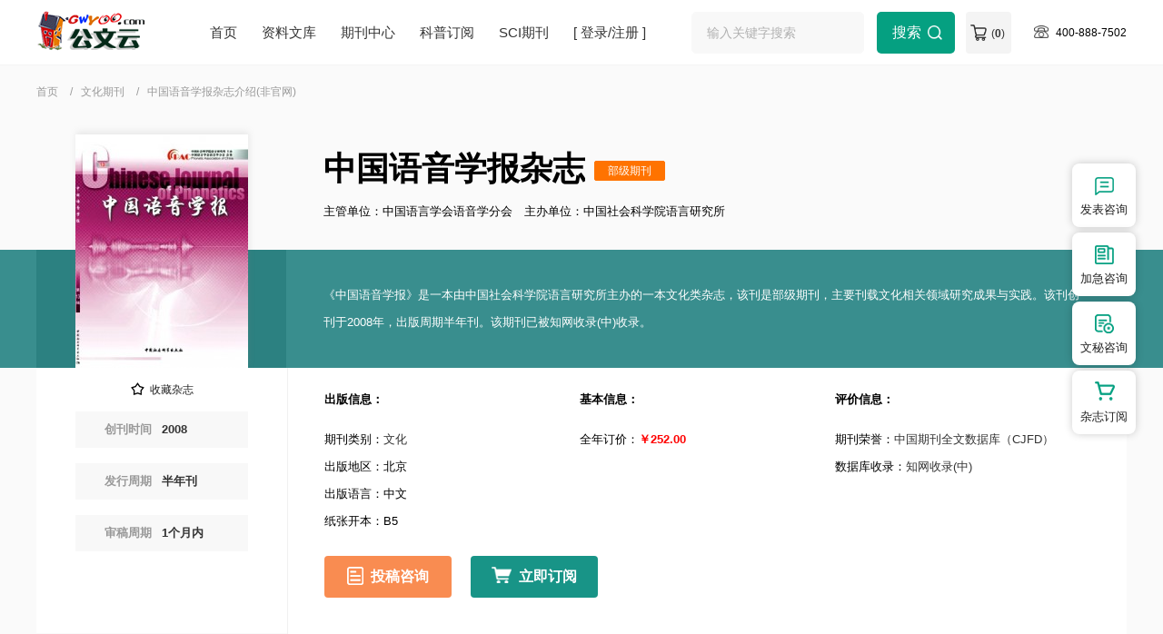

--- FILE ---
content_type: text/html
request_url: https://www.gwyoo.com/qikan/763803.html
body_size: 8508
content:
<!doctype html>
<html>
<head>
	
	<title>中国语音学报杂志-中国语言文字期刊</title>
	<meta name="keywords" content="中国语音学报,中国语音学报杂志社,中国语音学报编辑部" />
	<meta name="description" content="《中国语音学报》创办于2008年，由中国语言学会语音学分会主管，中国社会科学院语言研究所主办的一本面向国内外公开发行的文化类部级期刊。该杂志创刊以来所获荣誉有中国期刊全文数据库（CJFD）等。该杂志旨在为国内外语音学研究者提供交流平台，促进语音学..." />
	
	<meta charset="utf-8">
<meta name="referrer" content="origin">
<meta name="format-detection" content="telephone=no">
<link rel="stylesheet" type="text/css" href="https://www.gwyoo.com/theme/gwyoo.com/default/static/css/base_gwyoo.css" />
<script type="text/javascript" src="https://www.gwyoo.com/theme/gwyoo.com/default/static/js/pub.js"></script>
<script type="text/javascript" src="https://www.gwyoo.com/theme/gwyoo.com/default/static/js/common.js"></script>
<script type="text/javascript">app.uri='';app.root='https://www.gwyoo.com';app.theme='https://www.gwyoo.com/theme/gwyoo.com/default';</script>
<script type="text/javascript">var site_root = 'https://www.gwyoo.com';</script>	
</head>
<body class="container block-qk-content gray-content">
	<div class="wrap">
		<!--头部-->
<div class="gwy-header-content container">
	<div class="w1200 after-clear">
		<a href="https://www.gwyoo.com/" title="公文云" target="_blank" class="left-logo l"></a>
		<div class="middle-menu hoveropacity l">
			<a href="https://www.gwyoo.com/" title="公文云">首页</a>
			<a href="https://www.gwyoo.com/article/" title="资料文库" target="_blank">资料文库</a>
			<a href="https://www.gwyoo.com/zazhi/" title="期刊中心" target="_blank">期刊中心</a>
			<a href="https://www.gwyoo.com/dingyue/" title="科普订阅" target="_blank">科普订阅</a>
			<a href="https://www.gwyoo.com/sci/" title="SCI期刊" target="_blank">SCI期刊</a>
			<a href="javascript:;" onclick="ajaxlogin();" title="登录/注册" class="login">[ 登录/注册 ]</a>
		</div>
		<div class="right-btns search hoveropacity after-clear r">
			<div class="middle-search l">
				<form action="https://www.gwyoo.com/s.html" method="get" name="search">
				<input type="hidden" name="f" value="">
				<div class="search-input">
					<div class="l">
						<input type="text" class="q" name="q" placeholder="输入关键字搜索" value="" maxlength="50" autocomplete="off" />
					</div>
					<div class="r"><input type="submit" class="s" value="搜索" onclick="if($('.q').val()==0){return false;}"></div>
				</div>
				</form>					
			</div>
			<div class="gwy_menu_tel r">400-888-7502</div>
			<a href="https://www.gwyoo.com/shop/cart/" class="dlicar r">(<b>0</b>)</a>
		</div>
	</div>
</div>
		
		<!--面包屑-->
		<div class="breadcrumbs breadcrumbs_right hoveropacity">
			<div class="w1200">
				<a href="https://www.gwyoo.com/" title="公文云">首页</a>
				<!-- <a href="https://www.gwyoo.com/zazhi/" title="期刊">学术期刊</a>
				 -->
				
				<a href="https://www.gwyoo.com/zazhi/wenhua/" title="文化期刊">文化期刊</a>
				
				<!-- 
				<a href="https://www.gwyoo.com/zazhi/zhiwangshoulu/" title="知网收录(中)">知网收录(中)</a>
				 -->
				<span>中国语音学报杂志介绍(非官网)</span>
			</div>
		</div>
		
		
		
		<!--正文内容-->
<div class="gwy-zz-info">
	<div class="gwy_qkshow_underbg"></div>
	<div class="w1200 gwy-zz-info-inner">
		<div class="zz-info-top qk-info-top after-clear">
			<div class="l left-img">
				<img src="/upload/thumbnail/image/202205/25/25a81_96a6.jpg_190x257.jpg" width="190" height="257" alt="中国语音学报" />
				<div class="img_underbg"></div>
				<div class="img_btmbox">
					<a href="javascript:;" title="加入收藏" res="favorite" aid=763803 class="btn_collect"><i class="jrsc"></i><span>收藏杂志</span></a>
					<ul>
						
						<li>
							<span>创刊时间</span><b>2008</b>
						</li>
						
						
						
						<li>
							<span>发行周期</span><b>半年刊</b>
						</li>
						
						
						<li>
							<span>审稿周期</span><b>1个月内</b>
						</li>
						
					</ul>
				</div>
			</div>
			<div class="r right-info">
				<h1 title="中国语音学报杂志" class="gwy_qkname">中国语音学报杂志</h1>
				
				<a target="_blank" href="https://www.gwyoo.com/zazhi/guojiajie/" title="部级期刊" class="gwy_qkjb">部级期刊</a>
				
				<div class="clear"></div>
				<p class="dy_desc" title="主管单位：中国语言学会语音学分会&emsp;主办单位：中国社会科学院语言研究所">主管单位：中国语言学会语音学分会&emsp;主办单位：中国社会科学院语言研究所</p>
				
				<div class="desc table">
					<div class="table_cell">
						<p>《中国语音学报》是一本由中国社会科学院语言研究所主办的一本文化类杂志，该刊是部级期刊，主要刊载文化相关领域研究成果与实践。该刊创刊于2008年，出版周期半年刊。该期刊已被知网收录(中)收录。</p>
					</div>
				</div>
				
				<div class="white_box">
					
					<dl class="list1">
						<dt>出版信息：</dt>
						<dd><span>期刊类别：</span><b><a target="_blank" href="https://www.gwyoo.com/zazhi/wenhua/" title="文化">文化</a></b></dd>
						<dd><span>出版地区：</span><b>北京</b></dd>
						<dd><span>出版语言：</span><b>中文</b></dd>
						<dd><span>纸张开本：</span><b>B5</b></dd>
					</dl>
					
					
					<dl class="list1">
						<dt>基本信息：</dt>
						
						
						
						<dd><span>全年订价：</span><b class="price">￥252.00</b></dd>
					</dl>
					
					
					<dl class="list1 dl_rysl">
						<div class="outbox">
							<dt>评价信息：</dt>
							<div class="innbox" state="0">
								<dd><span>期刊荣誉：</span><a href="https://www.gwyoo.com/zazhi/" target="_blank">中国期刊全文数据库（CJFD）</a>&nbsp;</dd>
								<dd class="sjktj"><span>数据库收录：</span><a href="https://www.gwyoo.com/zazhi/zhiwangshoulu/" target="_blank">知网收录(中)</a>&nbsp;</dd>
							</div>
						</div>
						<a href="javascript:;" class="btn-qkryckgd">查看更多<i class="open"></i></a>
					</dl>
					
					<div class="clear"></div>
					<div class="btn-groups hoveropacity">
						
						<a href="javascript:;" onclick="openChatQk();return false;" class="btn-common btn-xszx">投稿咨询</a>
						
						
						<a href="javascript:;" class="btn-common btn-zzdy cart-add">立即订阅</a>
						
					</div>
				</div>	
			</div>
		</div>
	</div>
</div>
		
		<!-- 定位菜单 -->
		<div class="gwy_navlist w1200">
			<a href="javascript:void(0);" anchor=".gwy_qk_zzjj" class="tabs-active"><span>杂志介绍</span></a>			
			
			
			<a href="javascript:void(0);" anchor=".gwy_qk_zgyq"><span>征稿要求</span></a>
			
			
			
			
			
			
			
			<a href="javascript:void(0);" anchor=".gwy_qk_lxfs"><span>联系方式</span></a>
			
			<a href="javascript:void(0);" anchor=".gwy_qk_cjwt"><span>常见问题</span></a>
			
			
			<a href="javascript:void(0);" anchor=".gwy_qk_tjqk"><span>推荐期刊</span></a>
			
		</div>
		
		<!--内容-->
		<div class="gwy-zz-content w1200">
			<div class="zz-info-bottom qk-info-bottom after-clear">
				<div class="l left-panel">
					<div class="gwy_qk_mainbox">
						<div class="gwy_qk_com3 gwy_qk_miancon">
							<!-- 杂志介绍 -->
							
							<h3 class="mblh gwy_qk_zzjj">中国语音学报杂志介绍</h3>
							
							<p><p>
	《中国语音学报》创办于2008年，由中国语言学会语音学分会主管，中国社会科学院语言研究所主办的一本面向国内外公开发行的文化类部级期刊。该杂志创刊以来所获荣誉有中国期刊全文数据库（CJFD）等。该杂志旨在为国内外语音学研究者提供交流平台，促进语音学研究的繁荣和发展。主要刊登语音学领域的学术论文，涵盖实验语音学、语音学史、少数民族语言语音、语音习得与教学、语音识别与合成等多个方面。
</p>
<p>
	该杂志的办刊宗旨是“传承学术，促进交流”。该杂志注重刊登具有原创性、高水平的学术论文，为国内外语音学研究者提供了一个展示研究成果和交流学术思想的平台。同时，该杂志致力于推动中国语音学研究的国际化进程，加强与国际学术界的交流与合作。也致力于推动中国语音学研究的繁荣和发展，为中国的语言学研究做出了重要贡献。
</p></p>
							
							
							
							
							
							
							
							<!-- 征稿要求 -->
							
							
							<h3 class="mblh gwy_qk_zgyq gwy_qk_mrt">中国语音学报杂志征稿要求</h3>
							<p>
	1.来稿应具有创新性，未在其他刊物或网络媒体上发表过。
</p>
<p>
	2.来稿应具有一定的深度和广度，能够反映语音学领域的最新研究成果和学术动态。
</p>
<p>
	3.严格参照学术期刊论文编排格式来稿，来稿前认真校正错字别字、专业术语、数字量词、引文图表、人名地名、标点符号、年月时间涉嫌保密等。
</p>
<p>
	4.参考文献必须以作者亲自阅读过的近5年公开文献为限，按引用先后顺序排于文末，用小方括号将序号标在引用处右上角处。
</p>
<p>
	5.文题避免使用简称、缩写、标点符号、化学结构式及药品商品名等不规范名词。论著类文章应有英文题名，其含义应与中文一致，一般以不超过10个实词为宜。
</p>
<p>
	6.本刊采用页下注释。正文中注号用阿拉伯数字加圆圈标注于相关句子的右上角，通常应在相关标点之外。
</p>
<p>
	7.作者姓名在题名下按序排列，排序应由全体作者共同讨论确定，稿件受理后不应再作改动。确需改动时，必须出示单位证明以及所有作者亲笔签名表明对署名改动无异议的书面证明。
</p>
<p>
	8.正文各部分都应简洁明了。结果中层次标题一律用阿拉伯数字连续编号，尽量减少层次; 不同层次的数字之间用小圆点相隔，末位数字不加标点符号。如“1”、“1.1”、“1.1.1”等。
</p>
<p>
	9.采用第三人称撰写，不用“本文”等主语。考虑到我国读者可参考中文原著资料，为节省篇幅，中文摘要可简略些(200字左右)，英文摘要则相对具体些(400个实词左右)。
</p>
<p>
	10.基金项目：名称及编号；作者简介：第一作者姓名（出生年— ）、性别、职称或学位、主要从事专业及邮箱等，在首页以页下注形式写明。
</p>
							
							
						</div>
					
						<!-- 表格 -->
						<!--echarts-->



						
						<!-- 文章选集 -->
						
						
						
						
						
						<!-- 联系方式 -->
						
						<div class="gwy_qk_com3 gwy_qk_lxfs">
							<h3 class="mblh">中国语音学报杂志社联系方式</h3>
							<p>地址：北京鼓楼西大街甲158号</p>
							<p>邮编：100720</p>
							<p>主编：李爱军</p>
						</div>
						
						
						<!-- 常见问题 -->
						<div class="gwy_qk_cjwt">
							<h3>常见问题</h3>
							<ul>
								<li>
									<a href="javascript:;" onclick="openChatQk();return false;">
										<span>请问你们是中国语音学报杂志社吗？</span>
										<p>我们不是中国语音学报杂志社。本站持有<a href="https://www.gwyoo.com/vip/zhengjian.html" rel="nofollow" target="_blank" title="出版物经营许可证">《出版物经营许可证》</a>，主要从事杂志订阅与期刊服务，不是任何杂志官网。直投稿件请联系杂志社，地址：北京鼓楼西大街甲158号，邮编：100720。</p>
									</a>
								</li>
								<li>
									<a href="javascript:;" onclick="openChatQk();return false;">
										<span>中国语音学报杂志是正规期刊吗？</span>
										<p>中国语音学报杂志是一本部级期刊，是由中国语言学会语音学分会主管，中国社会科学院语言研究所主办的一本文化类期刊。国内刊号：--，国际刊号：--。该期刊详细信息可以在国家新闻出版总署网站上查询。</p>
									</a>
								</li>
								<li>
									<a href="javascript:;" onclick="openChatQk();return false;">
										<span>请问你们有哪些服务？对我有何帮助？</span>
										<p>您好，我们拥有多年丰富的期刊服务经验，可以协助您进行期刊投稿，优化投稿流程，避免频繁碰壁，缩短发表周期，节省您的宝贵时间，让您的学术成果快速发表。</p>
									</a>
								</li>
								<li>
									<a href="javascript:;" onclick="openChatQk();return false;">
										<span>你们的服务可以保证稿件被发表吗，如果稿件被拒，可以退款吗？</span>
										<p>能否发表主要取决于您稿件本身的内容，期刊编辑会基于一定的考量，比如发表范围、投稿资料、研究原创性等内容做出主观决定。因此，任何正规的学术服务机构均无法保证发表，但我们会用专业知识和经验，帮助您理解和遵循发表要求，助您提升发表几率。若我们未达到服务承诺，我们将退还款项。</p>
									</a>
								</li>
							</ul>	
						</div>
					</div>
					
					<!-- 上下页 -->
					<div class="page-list">
						<ul>
							<li><a href="https://www.gwyoo.com/qikan/763802.html" title="中国战略报告" class="dsart-right">上一本：中国战略报告</a></li>
							<li><a href="https://www.gwyoo.com/qikan/763804.html" title="中国医学人文">下一本：中国医学人文</a></li>
						</ul>
					</div>
					<!-- 杂志订阅 -->
					
					<div class="baw-qk-buy after-clear">
						<div class="l item-img">
							<img src="/upload/thumbnail/image/202205/25/25a81_96a6.jpg_190x257.jpg" alt="中国语音学报" />
						</div>
						<div class="l item-info">
							<h6>中国语音学报杂志</h6>
							<p>
								<span>价格：<i>￥252.00元/1年</i></span>
								<span>半年刊 </span>
								
							</p>
							
							<p>
								<span>主办单位：<em title="中国社会科学院语言研究所">中国社会科学院语言研究所</em></span>
							</p>
							
						</div>
						<div class="r item-btn">
							<a href="javascript:;" data-url="https://www.gwyoo.com/shop/cart/buy/product/{id}/num/{num}/" class="cart-buy liji-add">立即购买</a>
							<a href="javascript:;" onclick="openChatDy();return false;" class="guokan-add">过刊购买</a>
						</div>
					</div>
					
					
					<!-- 推荐期刊 -->
					

<div class="gwy_qk_tjqk">
	<h3>推荐期刊</h3>
	<ul class="after-clear">
		
		<li>
			<a href="https://www.gwyoo.com/qikan/790023.html" title="语言文化研究辑刊杂志">
				<h6>语言文化研究辑刊</h6>
				<p><span>首都师范大学大学英语教研部主管</span></p>
			</a>
		</li>
		
		<li>
			<a href="https://www.gwyoo.com/qikan/790022.html" title="语言历史论丛杂志">
				<h6>语言历史论丛</h6>
				<p><span>四川师范大学文学院主管</span></p>
			</a>
		</li>
		
		<li>
			<a href="https://www.gwyoo.com/qikan/790021.html" title="语言服务研究杂志">
				<h6>语言服务研究</h6>
				<p><span>中国英汉语比较研究会;语言服务研究专业委员会主管</span></p>
			</a>
		</li>
		
		<li>
			<a href="https://www.gwyoo.com/qikan/790019.html" title="语言产业研究杂志">
				<h6>语言产业研究</h6>
				<p><span>首都师范大学中国语言产业研究院主管</span></p>
			</a>
		</li>
		
		<li>
			<a href="https://www.gwyoo.com/qikan/790018.html" title="语文天地·高教·理论杂志">
				<h6>语文天地·高教·理论</h6>
				<p><span>黑龙江省教育厅主管</span></p>
			</a>
		</li>
		
		<li>
			<a href="https://www.gwyoo.com/qikan/789760.html" title="南方语言学杂志">
				<h6>南方语言学</h6>
				<p><span>暨南大学汉语方言研究中心主管</span></p>
			</a>
		</li>
		
		<li>
			<a href="https://www.gwyoo.com/qikan/777111.html" title="国际中文教育·中英文杂志">
				<h6>国际中文教育·中英文</h6>
				<p><span>中华人民共和国教育部主管</span></p>
			</a>
		</li>
		
		<li>
			<a href="https://www.gwyoo.com/qikan/776960.html" title="北斗语言学刊杂志">
				<h6>北斗语言学刊</h6>
				<p><span>陕西师范大学语言科学研究所主管</span></p>
			</a>
		</li>
		
		<li>
			<a href="https://www.gwyoo.com/qikan/765643.html" title="语文考试研究杂志">
				<h6>语文考试研究</h6>
				<p><span>语文学习报社主管</span></p>
			</a>
		</li>
		
	</ul>
</div>

					
					<!-- 免责声明 -->
					<div class="gwy_qk_zysm">
						<h3>免责声明</h3>
						<p>
							<script src="https://www.gwyoo.com/theme/gwyoo.com/default/static/js/s_mzsm_syxk.js" type="text/javascript" charset="utf-8"></script>
							若用户需要出版服务，请联系出版商，地址：北京鼓楼西大街甲158号，邮编：100720。本站仅做历史信息展示，不提供任何服务。
						</p>
					</div>
					
					<!-- 广告 -->
					<!-- 广告图---期刊内页 -->
<div class="ad-qk-content">
	<a href="javascript:;" onclick="openChat();"></a>
</div>
					
					<!--友情链接-->
					
				</div>
				
				<div class="r right-panel">
					
					<!-- 相关期刊 -->
					
<div class="lm-common lm-xgqk">
	<h4>相关期刊</h4>
	<ul class="after-clear">
		
		<li>
			<a href="https://www.gwyoo.com/qikan/gongyeqikan/dxxbjzh/201004/357045.html" title="中国科技论文在线杂志" class="after-clear">
				<div class="item-img">
					<img src="/upload/thumbnail/image/202308/20/203cb_15c91.jpg_190x257.jpg" alt="中国科技论文在线" />
				</div>
				<div class="item-info">
					<h6>中国科技论文在线</h6>
					<p>部级期刊</p>
					<p><span>北京</span></p>
					<p><span>月刊</span></p>
				</div>
			</a>
		</li>
		
		<li>
			<a href="https://www.gwyoo.com/qikan/yixueqikan/zhongguoyixue/201003/351011.html" title="中国组织工程研究杂志" class="after-clear">
				<div class="item-img">
					<img src="/upload/thumbnail/image/202308/20/1733f_fc55.jpg_190x257.jpg" alt="中国组织工程研究" />
				</div>
				<div class="item-info">
					<h6>中国组织工程研究</h6>
					<p>北大期刊</p>
					<p><span>辽宁</span></p>
					<p><span>旬刊</span></p>
				</div>
			</a>
		</li>
		
		<li>
			<a href="https://www.gwyoo.com/qikan/yixueqikan/jingshenbingxue/201004/359737.html" title="中国卫生杂志" class="after-clear">
				<div class="item-img">
					<img src="/upload/thumbnail/image/202308/20/197a6_eccd.jpg_190x257.jpg" alt="中国卫生" />
				</div>
				<div class="item-info">
					<h6>中国卫生</h6>
					<p>部级期刊</p>
					<p><span>北京</span></p>
					<p><span>月刊</span></p>
				</div>
			</a>
		</li>
		
		<li>
			<a href="https://www.gwyoo.com/qikan/zhengfawenshi/zhengzhijunshi/201004/358138.html" title="中国人民防空杂志" class="after-clear">
				<div class="item-img">
					<img src="/upload/thumbnail/image/202308/20/1fc6f_1261c.jpg_190x257.jpg" alt="中国人民防空" />
				</div>
				<div class="item-info">
					<h6>中国人民防空</h6>
					<p>部级期刊</p>
					<p><span>北京</span></p>
					<p><span>月刊</span></p>
				</div>
			</a>
		</li>
		
		<li>
			<a href="https://www.gwyoo.com/qikan/zhengfawenshi/zhengzhijunshi/201609/635120.html" title="中国共青团杂志" class="after-clear">
				<div class="item-img">
					<img src="/upload/thumbnail/image/202308/20/1c3b3_6a92.jpg_190x257.jpg" alt="中国共青团" />
				</div>
				<div class="item-info">
					<h6>中国共青团</h6>
					<p>部级期刊</p>
					<p><span>北京</span></p>
					<p><span>半月刊</span></p>
				</div>
			</a>
		</li>
		
		<li>
			<a href="https://www.gwyoo.com/qikan/jyyshkxqk/deyujiaoyu/200912/320675.html" title="中国学校体育杂志" class="after-clear">
				<div class="item-img">
					<img src="/upload/thumbnail/image/202308/20/1afd1_4b1f.jpg_190x257.jpg" alt="中国学校体育" />
				</div>
				<div class="item-info">
					<h6>中国学校体育</h6>
					<p>部级期刊</p>
					<p><span>北京</span></p>
					<p><span>月刊</span></p>
				</div>
			</a>
		</li>
		
		<li>
			<a href="https://www.gwyoo.com/qikan/zhengfawenshi/zhengzhijunshi/201003/347046.html" title="中国统一战线杂志" class="after-clear">
				<div class="item-img">
					<img src="/upload/thumbnail/image/202308/20/fbbb_16be9.jpg_190x257.jpg" alt="中国统一战线" />
				</div>
				<div class="item-info">
					<h6>中国统一战线</h6>
					<p>部级期刊</p>
					<p><span>北京</span></p>
					<p><span>月刊</span></p>
				</div>
			</a>
		</li>
		
		<li>
			<a href="https://www.gwyoo.com/qikan/yixueqikan/jingshenbingxue/200912/308976.html" title="中国妇幼保健杂志" class="after-clear">
				<div class="item-img">
					<img src="/upload/thumbnail/image/202308/20/1af01_b508.jpg_190x257.jpg" alt="中国妇幼保健" />
				</div>
				<div class="item-info">
					<h6>中国妇幼保健</h6>
					<p>部级期刊</p>
					<p><span>吉林</span></p>
					<p><span>半月刊</span></p>
				</div>
			</a>
		</li>
		
	</ul>
</div>

					
					<!-- 推荐范文 -->
					<!-- 推荐范文 -->


<div class="lm-common lm-tjfw">
	<h4>推荐范文</h4>
	<p>               
		
		<a href="https://www.gwyoo.com/lunwen/sxzz/sxzh/200605/42242.html" title="“做多”中国抑或“看空”中国？" target="_blank">“做多”中国抑或“看空”中国？</a>
		
		<a href="https://www.gwyoo.com/lunwen/shys/yslw/200506/4802.html" title="中国艺术与中国哲学" target="_blank">中国艺术与中国哲学</a>
		
		<a href="https://www.gwyoo.com/article/lidaojianhua/dwdangjian/200807/119939.html" title="中国特色社会主义才能发展中国富强中国" target="_blank">中国特色社会主义才能发展中国富强中国</a>
		
		<a href="https://www.gwyoo.com/article/yjzc/jcyj/200508/12210.html" title="打造信用中国" target="_blank">打造信用中国</a>
		
		<a href="https://www.gwyoo.com/lunwen/jinronglunwen/jinrongweijilunwen/200904/177430.html" title="论中国改革得失" target="_blank">论中国改革得失</a>
		
		<a href="https://www.gwyoo.com/lunwen/xinzhen/caizhen/200603/34519.html" title="论中国乡级财政" target="_blank">论中国乡级财政</a>
		
		<a href="https://www.gwyoo.com/lunwen/jinronglunwen/czhjrlw/200904/178501.html" title="论转型中国财政" target="_blank">论转型中国财政</a>
		
		<a href="https://www.gwyoo.com/lunwen/xinzhen/sanlong/200602/28473.html" title="论中国乡级财政" target="_blank">论中国乡级财政</a>
		
		<a href="https://www.gwyoo.com/article/lidaojianhua/llmy/200602/26081.html" title="中国何处去" target="_blank">中国何处去</a>
		
		<a href="https://www.gwyoo.com/article/yjzc/jcyj/200602/23215.html" title="诚信中国" target="_blank">诚信中国</a>
		
	</p>
</div>


				</div>
							
<script type="text/javascript">
	var products = {"":{"id":"12071","product_sn":"GS152825559476","picture":"\/upload\/image\/202205\/25\/25a81_96a6.jpg","spec_ids":"","spec":[],"store_nums":"659","warning_line":"0","sell_nums":"0","market_price":"352.00","sell_price":"252.00","weight":"500"}};
	$('.cart-buy').attr('href', $('.cart-buy').data('url').replace('{id}', products[''].id).replace('{num}', 1));
	$(".cart-add").click(function () {
		$.ajax({
			url: "/index.php?m=shop&c=cart&a=add",
			cache: false,
			type: "post",
			dataType: 'json',
			data: { goods_id: 11315, product_id:products[""].id, goods_num: 1 },
			async: false,
			error: function (request) {
				showDialog('alert', '数据提交失败！', '提示信息', 300);
			},
			success: function (result) {
				if (result.status) {
					$('.dlicar b').text(result.data.total);
					$(".gwy-zz-info .left-img img").clone().css({
						position: 'absolute',
						'z-index': '9998',
						border: 'solid 1px #ccc',
						background: '#aaf',
						overflow: 'hidden',
						background: '#fff',
						width:'180px',
						height:'250px'
					}).css($(".gwy-zz-info .left-img img").offset()).appendTo($('body')).animate({
						left: $('.dlicar').offset().left,
						top: $('.dlicar').offset().top,
						width: 10,
						height: 10,
						opacity: 0.8
					}, "slow", function () { $(this).remove();/*$('.cart-num').text( parseInt( $('.cart-num').text() )+1 );*/ });
					$(cartHtml).appendTo($('body')).show().find('.mac-go-cart').attr('href', site_root + '/shop/cart/');
				}
			}
		});
	});
</script>
			</div>
		</div>

		<script type="text/javascript" charset="utf-8" src="https://www.gwyoo.com/theme/gwyoo.com/default/static/js/footer_qk.js"></script>

<script type="text/javascript" charset="utf-8" src="https://www.gwyoo.com/theme/gwyoo.com/default/static/js/leyuqktck.js"></script>

<!-- 侧边栏 -->

<script type="text/javascript" charset="utf-8" src="https://www.gwyoo.com/theme/gwyoo.com/default/static/js/tk-leyuqk.js"></script>

		<script language="javascript" src="/index.php?m=article&c=content&a=click&aid=763803"></script>
	</div>
</body>
</html>

--- FILE ---
content_type: text/css
request_url: https://www.gwyoo.com/theme/gwyoo.com/default/static/css/base_gwyoo.css
body_size: 119848
content:
@charset "utf-8";
body,textarea{font: 12px/1.5 "微软雅黑", "Microsoft Yahei", "Hiragino Sans GB", tahoma, arial, "宋体";color:#000000;background:#FFF;} 
body, div, ul, ol, dl, dt, dd, li, dl, h1, h2, h3, h4,h5,h6, p, marquee, from{margin:0;padding:0;} 
ol, ul ,li{list-style: none;} 
img {border: 0; vertical-align:middle;} 
a{color:#333; text-decoration:none; text-align:center;}  
a:hover{color:#189487; text-decoration:none;-webkit-transition:all .2s linear;transition:all .2s linear;} 
::selection{background:#189487; color:#fff;}
::-moz-selection{background:#189487; color:#fff;}
::-webkit-selection{background:#189487; color:#fff;}
.l{float:left;}
.r{float:right;}
.clear{clear:both; font-size:0; line-height:0; height:0;}
.zoom::after{content:"."; display:block; height:0; clear:both; visibility: hidden;}
.zoom{clear:both;}
.zoom{*zoom:1;}
.mt2{margin-top:2px;}
.mt5{margin-top: 5px;}
.mt10{margin-top: 10px;}
.mt15{margin-top: 15px;}
.mt20{margin-top: 20px;}
.mt25{margin-top: 25px;}
.mt30{margin-top: 30px;}
.mt40{margin-top: 40px;}
.mt50{margin-top: 50px;}
.mt70{margin-top: 70px;}
.mt100{margin-top: 100px;}
.wrap .nobd{border:none;}
.o_hide{overflow:hidden;}
.pw1100{width:1100px; margin:0 auto;}
.ptr{position:relative;}
.dsb{display:block;}
.dsl{display:inline-block;}
.alc{text-align:center;}
.all{text-align:left;}
.ftb{font-weight:bold;}
.fthin{font-weight:400;}
.ft12{font-size:12px;}
.ft13{font-size:13px;}
.ft14{font-size:14px;}
.ft16{font-size:16px;}
.ft18{font-size:18px;}
.ft20{font-size:20px;}
.ft24{font-size:24px;}
.ft30{font-size:30px;}
.wrap a{text-decoration:none;}
.c333{color:#333;}
.c666{color:#666;}
.c777,.user,.conlist-num span a:hover{color:#777;}
.c999{color:#999;}
.btn{border-radius:5px; color:#fff !important; text-align:center; background-color:#189487;}
.btn:hover{background-color:#189487;}
.lbtn{width:110px; padding:7px 0; color:#fff; border-radius:50px; box-shadow:0 10px 20px rgba(0,89,92,0.15); background-color:#01e4eb; background:-webkit-linear-gradient(left,#01e5ee 0%,#01b0b6 100%); background:-moz-linear-gradient(left,#01e5ee 0%,#01b0b6 100%); background:-o-linear-gradient(left,#01e5ee 0%,#01b0b6 100%); background:linear-gradient(left,#01e5ee 0%,#01b0b6 100%);}
.lbtn:hover{color:#fff;}
input,button,textarea{border:none; outline:none; -webkit-appearance:none; -moz-appearance:none; -o-appearance:none; appearance:none; box-sizing:border-box;}
.user:hover,.hupload,.hupload:hover,.ausee:hover,.conright h5 a:hover,.c1c8,.user-box-comment p a:hover,.footer-left p a:hover,.popbtn:hover{color:#189487;}
.conleft>a:hover,.footer-left a:hover,.auinfo h5 a:hover,.alltag a:hover,.shupload .shvar:hover,.user-box p a:hover,.user-box-comment p>a:hover{color:#189487;}
.hide{display: none;}
.head{height:70px; box-shadow:0 0 10px rgba(196, 209, 228, 0.3);}
.search-text{display:inline-block; width:100%; height:38px; line-height:38px; padding:0 32px 0 18px; vertical-align:middle; border-top-left-radius:50px; border-bottom-left-radius:50px; background-color:#f2f2f2; font-size:14px; color:#333;}
input::-webkit-input-placeholder,input::-moz-input-placeholder,input::-o-input-placeholder，input::input-placeholder{color:#999;}
.search button{display:block; position:absolute; top:11px; right:7px; cursor:pointer; background-color:transparent;}
.face{padding:15px 0 13px 0;}
.face img{width:42px;height:42px;border-radius:50%;}
.con{margin-top:40px; margin-bottom:100px;}
.conright{width:293px;}
.conleft{width:747px; background-color: #fff;}
.conleft>a{width:100%; margin-top:50px; padding:12px 0; color:#555; border-radius:50px; border:1px solid #f1f1f1;}
.alltag a{display:inline-block; padding:5px 9px; margin:0 10px 10px 0; font-size:13px; color:#849aae; background-color:#f4f7f9;}
.conright .rotate{-webkit-animate:rotate 1s infinite linear; animate:rotate 1s infinite linear;}
@-webkit-keyframes rotate{
	0%{-webkit-transform:rotate(0deg);}
	100%{-webkit-transform:rotate(360deg);}
}
@keyframes rotate{
	0%{transform:rotate(0deg);}
	100%{transform:rotate(360deg);}
}
/*右边标签*/
.conright h5{padding-left:10px; line-height:1; color:#333; border-left:3px solid #189487;}
.conright h5 a{font-size:12px; position:relative; top:3px;}
.conright h5 span{font-size:12px; color:#999; position:relative; top:4px;}
.conright h5 i{display:inline-block; width:13px; height:14px; font-size:12px; margin-right:5px; position:relative; top:3px; background:url(../img/home-change.png) no-repeat;}
/*右边热门文章*/
.fixed{position:fixed; z-index:1;}
/*轮播*/
.slide{height:270px; width:749px; margin:0 auto; position:relative; overflow:hidden;}
.prev{border-top-right-radius:5px; border-bottom-right-radius:5px;}
.next{right:0; border-top-left-radius:5px; border-bottom-left-radius:5px;}
.next:after{ background-position:0 -18px;}
/*中间左边*/
.conlist-num{display:block; padding:25px 40px; border-bottom:1px solid #e7e7e7; text-align:left;}
.conlist-num:last-child{border-bottom:none;}
.conlist-num>img{margin-top:4px;}
.conlist-num a img{margin:-2px 5px 0 0;}
.conlist-num>div{width:705px; margin-left:14px;}
.conlist-num h5{line-height:1.4; font-size:18px; color:#333; margin:0;}
.conlist-num h5 a:hover{color:#189487;}
.conlist-num p{margin:13px 0 23px 0; line-height:1.8; font-size:14px; color:#333;}
.conlist-num span{margin-right:25px; color:#afafaf;}
.conlist-num span a{color:#999;cursor: text;}
.conlist-num span a:hover{color:#999;}
.det-author:before,.det-time:before,.det-sch:before{content:""; display:inline-block; margin-right:5px;}
.det-author:before{width:11px; height:11px; background:url(../img/home-author.png) no-repeat;}
.det-time:before{width:12px; height:12px; background:url(../img/home-time.png) no-repeat;}
.det-sch:before{width:14px; height:8px; background:url(../img/art-tag.png) no-repeat;}
/*作者*/
.aubanner{height:144px; padding:35px 0 0 70px; border-radius:5px;}
.aubanner p{color:#9a9a9a;}
.auinfo{height:92px; line-height: 92px; border-bottom:1px solid #eee;}
.auinfo:last-of-type{border-bottom: none;}
.auinfo .auface{display: inline-block;width:58px;height:58px;border-radius:50%;margin-right: 20px;}
.auinfo img{width: 100%;height: 100%;border-radius:50%;}
.auinfo h5 a,.auinfo img,.auinfo h5 span{margin-right:22px;}
.ausee,.det-banner>div>a{padding:0 12px; font-weight:400; color:#189487; border-radius:50px; border:1px solid #189487;height: 26px;line-height: 26px;margin-top: 33px;}
.ausee:hover, .det-banner>div>a:hover{color:#fff; background-color:#189487;}
/*作者详情页*/
.mt12{margin-top:12px;}
.det-banner{padding:37px 0 29px 28px; border-radius:5px; background:#ecedee url(../img/det-banner.png) top right no-repeat; background-size:cover;}
.det-banner>img{margin:2px 30px 0 0;width:58px;height:58px;border-radius:50%;}
.det-banner>div>a{margin-left:10px; font-size:14px;}
.det-banner b{margin-right:20px; font-weight:400;}
.det-banner .alltag a{background-color:#fff;}
/*共享计划*/
.shupload{height:588px; background:#f0f7fb url(../img/share-upload.jpg) bottom center no-repeat; background-size:cover;}
.shupload h2, .shupload h1{margin-top:60px; font-size:36px; color:#10afc2; position:relative;}
.shupload h2:after, .shupload h1:after{content:""; display:block; width:36px; height:48px; position:absolute; top:25px; right:-20px; background:url(../img/share-line.png) no-repeat;}
.shupload h2:before, .shupload h1:before{content:"sharing plan"; font-weight:400; font-size:14px; color:#999; position:absolute; top:50px; right:-85px;}
.shupload p{max-width:1200px; width:100%; margin:60px auto 55px auto; line-height:1.6; color:#777;}
.shupload .shbtn{width:226px; padding:12px 0; margin:0 auto 20px auto; color:#fff;}
/*文章内页*/
.art-text{margin-top:28px;}
.art-text h5{line-height:2.5; margin-bottom:18px;font-size:20px; color:#333;}
.art-text p{line-height:2.1; margin-bottom:18px;font-size:16px; color:#333;word-break:break-all;}
.artadv div{width:260px; padding-left:90px;}
.artadvl{background:url(../img/home-face.png) no-repeat;}
.artadvr{background:url(../img/home-face1.png) no-repeat;}
.artadvl:after{content:""; height:100%; border-right:4px solid #f2f2f2; position:absolute; top:0; right:0px;}
.artadvlb:after{right:-17px;}
.artadv a{display:block; width:100%; height:100%; position:absolute; top:0; left:0;}
.artadv div:hover h5,.artadv div:hover p{color:#189487;}
.artadv img{margin-right:10px;}
/*上传*/
.upload{width:664px; margin:70px auto;}
.upload h1{padding:70px 0; font-size:36px; background:#eee url(../img/upload-bg.jpg) bottom right no-repeat;}
.upload input{display:block; width:100%; padding:17px 3px; border-bottom:1px solid #ebebeb; border-top:1px solid #fff; border-left:1px solid #fff; border-right:1px solid #fff; color:#999; font-size:26px; font-weight:bold;}
.upload textarea{width:100%; height:355px; padding:10px 3px; line-height:1.6; font-size:18px; color:#333; resize:none; border-bottom:1px solid #ebebeb; border-left:1px solid #fff; border-right:1px solid #fff;}
.upbtn{width:100%; padding:10px 0; margin:25px auto 15px auto; font-size:22px; cursor:pointer;}
.upknow:hover{color:#00dfe7;}
.upload span{display:block; width:70px; height:20px; line-height:20px; position:absolute; top:0; left:0; right:0; bottom:0; margin:auto; font-size:14px; padding:3px 5px; background-color:red; text-align:center; opacity:0; -webkit-transition:all 0.4s linear; -moz-transition:all 0.4s linear; -o-transition:all 0.4s linear; transition:all 0.4s linear;}
.upload .upopacity{opacity:1;}
.upload .upborder{border:1px solid red;}
/*下载页面*/	
.dlinfo span{margin:0 25px 0 3px;}
.dlway{height:234px; border-radius:5px; background-color:#f8f8f8;}
.dlway-item span{padding:15px 0 10px 0; cursor:pointer;}
.dlway-item span:nth-child(1){margin:0 80px 0 70px;}
.dlway-line{border-top:1px solid #ebebeb}
.dlway-line span{width:73px; border-top:3px solid #19cfe5; position:absolute; top:-3px; left:215px; -webkit-transition:left 0.2s linear; -moz-transition:left 0.2s linear; -o-transition:left 0.2s linear; transition:left 0.2s linear;}
.dllogin{margin:35px 0 0 60px;}
.dllogin a{width:118px; padding:5px 0; margin-top:35px;}
.dl-qucode{margin:16px 0 0 192px;}
.dl-qucode span{margin:5px 0 0 -10px;}
.dlcode p{display:none;}
.dlcode .dlshow,.user-all .user-box-active{display:block;}
/*用户中心*/
.user-left{width:166px;}
.user-left a{display:block; padding:10px 0 13px 15px; margin-bottom:10px; font-size:14px; color:#333; text-align:left;}
.user-left span{display:inline-block; width:19px; height:20px; margin-right:14px; position:relative; top:2px; background:url(../img/user-center.png) no-repeat;}
.user-left a:nth-child(2) span{background-position:0 -21px;}
.user-left a:nth-child(3) span{background-position:0 -42px;}
.user-left a:nth-child(4) span{background-position:0 -62px;}
.user-left a:nth-child(5) span{background-position:0 -83px;}
.user-left a:nth-child(6) span{background-position:0 -105px;}
.user-left a:nth-child(7) span{background-position:0 -125px;}
.user-left a:nth-child(8) span{background-position:0 -145px;}
.user-right{width:723px; margin-left:118px;}
/*下载记录*/
.user-box div,.user-box-comment div,.user-box-info p{border-bottom:1px solid #eee;}
.user-box p{width:610px;}
.user-box p a{display:block; padding:32px 0; font-size:16px; color:#333; text-align:left;}
.rebtn{margin-top:32px;}
/*评论*/
.user-box-comment div{padding:32px 0 27px 0;}
.user-box-comment p{width:630px; color:#666;}
.user-box-comment span{margin-left:10px;}
/*用户信息*/
.user-box-info p{padding:10px 0;}
.user-box-info label, .user-box-info span{font-size:14px; color:#666;}
.user-box-info label{display:inline-block; width:70px; margin-right:85px;}
.user-box-info a,.basebtn{width:116px; padding:8px 0; margin-top:37px; cursor:pointer;}
.u-text{display:blick; width:402px; padding:8px 5px; border:1px solid #e2e2e2; border-radius:5px; color:#777; font-size:14px; background-color:#fcfcfc;}
.u-sex{position:relative; top:2px; -webkit-appearance:radio; -moz-appearance:radio; -o-appearance:radio; -webkit-appearance:radio;}
.user-box-info span{display:inline-block; margin:10px 20px 0 8px;}
.upface{width:75px; height:75px; border-radius:100%; float:right;}
.user-box-info .upface-btn{width:80px; padding: 0; height: 26px; line-height: 26px; margin-top:23px;}
.user-box-info .tip{color:red; font-size:12px; position:absolute;}
/*登录注册*/
.login-banner{height:779px; background:#d2d6d7 url(../img/login-banner.jpg) bottom center no-repeat; background-size:cover;}
.login-box{width:400px; padding:0 35px; margin-top:100px; border-radius:5px; background-color:#fff; position:relative;}
.login2{height:535px;}
.login-banner .c1c8:hover,.warn-text a{color:#189487;}
.login-box h4{color:#1b1b1b;}
.login-text{display:block; width:100%; padding:12px 7px; margin-top:10px; color:#666; font-size:14px; background-color:#f5f3f1;border:1px solid #f5f3f1;}
.login-code input{width:308px;}
.login-mobile a{position:absolute; bottom:11px; right:10px; text-decoration:underline; color:#333;}
.login-code img{margin-top:11px; cursor:pointer;}
.login-box button{width:100%; padding:10px 0; cursor:pointer; position:relative;}
.login-other span{margin-bottom:20px;}
.login-other span:after,.login-other span:before{content:""; display:inline-block; width:133px; border-bottom:2px solid #f0f0f0; position:absolute; top:8px;}
.login-other span:before{left:0;}
.login-other span:after{right:0;}
.login-other a{display:inline-block; width:38px; height:38px; border-radius:100%; border:1px solid #dcdcdc; position:relative;}
.login-other a:after{content:""; display:inline-block; width:21px; height:24px; background:url(../img/login-way.png) no-repeat; position:absolute; top:0; left:0; right:0; bottom:0; margin:auto;}
.login-other a:nth-child(2){margin-right:28px;}
.login-other a:nth-child(3):after{background-position:0 -25px;}
.login-box .login-nonum:hover{color:#189487;cursor: pointer;}
.login-box .error,.user-box-info .error{border:1px solid red;}
.warn-text{margin-top:10px;color:#f00;text-align:center;}
.disabled{disabled:disabled;}
/*tips*/
.tips{display:none; width:560px; padding:25px 30px 20px 30px; border-radius:5px; font-size:12px; box-shadow:0 0 20px rgba(108,108,108,.25); position:absolute; top:130px; right:-228px; z-index:10; background-color:#fff;}
.tips p{margin-bottom:5px;text-align: left;}
.tips .tipsbtn{text-align: right;margin-top: 15px;}
.tipsurl span{float:left;}
.tipsurl p{width:1005; float:left;text-align: left;}
.tipsurl a{color:#189487; text-decoration:underline;word-break: break-all;}
.tipsurl input{display:inline-block; width:13px; height:13px; margin:0 4px 0 0; position:relative; top:2px; appearance:checkbox; -webkit-appearance:checkbox;}
.tipsot{width:100%;}
.tipsot>span{float:left;}
.tipsot div{width:80%; float:left; text-align:left;}
.tipsot input[type="radio"]{display:inline-block; width:13px; height:13px; margin-right:3px; appearance:radio; -webkit-appearance:radio; position:relative; top:2px;}
.tipsot input[type="text"]{margin-left:18px;border: 1px solid #999;height:28px;width: 120px;margin-right: 10px;appearance: unset; -webkit-appearance:unset;}
input.defaultAdress{appearance:checkbox; -webkit-appearance:checkbox;vertical-align: middle;margin-bottom: 2px;}
.tipsot p{margin-bottom:0;}
.tipsot div span{display:inline-block; width:93%; padding:1px 5px; border-radius:2px; background-color:#f4f4f4;}
.tipsot-yzm{margin-top: 15px;}
.tipsot-yzm span{line-height: 28px;}
.tipsot-yzm div img{margin-bottom: 2px;}
.tipsot .radio span{background-color:#d7e9fe;}
.tipscon{margin:15px 0 10px 0;}
.tipscon span{float:left;}
.tipscon b{font-weight:400; color:#888;}
.tipscon textarea{width:86%; height:90px; margin-left:5px; resize:none; border:1px solid #999;}
.tipsbtn{text-align:right;}
.tipsbtn input{display:inline-block; width:65px; height:30px; font-size:14px; cursor:pointer; border:1px solid #189487;}
.tipsend{color:#189487; background-color:transparent;}
.tipsend:hover{color:#fff; background-color:#189487;}
.tipscan{margin-right:4px; color:#fff; background-color:#189487;}
.tipscan:hover{border-color:#178377; background-color:#178377;}
/*all-list*/
.const{margin-bottom:50px; position:relative;}
.conleft{
	float: left;
	width: 866px;
	margin-bottom: 15px;
}
.const h2, .mishu-list .conlist>h2{
	font-size: 24px;
	height: 66px;
	line-height: 66px;
	padding-left: 40px;
	background-color: #fff;
	border-bottom: 1px solid #ebebeb;
}
.const-left .active{color:#fff; background-color:#189487;}
.const-left .active:hover{color:#fff;}
/*app.js info sytle*/
.hs-app-mask{position: fixed;width: 100%;height: 100%;top: 0;left: 0;background-color: rgba(85,85,85,0.4);z-index: 999999999999999999999;}
.hs-app-mask img{ width: 24px;}
.hs-app-mask p{ font-size: 13px;color: #fff;min-height: 25px;overflow: hidden;width:100%;word-wrap: break-word;text-align: center;padding: 0 5px ;margin-bottom: 10px;}
.hs-app-info{position: fixed;width: 300px;text-align: center;background-color: #444;border-radius: 10px;box-shadow: 0 0 10px #969696;right: 50%;top: 50%;margin: -70px -150px 0 0;z-index: 9999999999999999999999;font-size: 13px;color: #fff;line-height: 30px;padding: 20px 10px;}
.hs-app-error{position: fixed;width: 300px;text-align: center;background-color: #ff2f2f;border-radius: 10px;box-shadow: 0 0 10px #969696;right: 50%;top: 50%;margin: -70px -150px 0 0;z-index: 9999999999999999999999;font-size: 13px;color: #fff;line-height: 30px;padding: 20px 10px;}
.theme-box {margin:10px auto; height:30px; line-height:30px; text-align: center;}
.theme-box a{padding:5px 10px; color:#fff; background-color:#189487; border:1px solid #189487; margin:0 10px;}
.theme-box a:hover{text-decoration:none;}
.theme-box a.touch{background-color:#ff6600; border:1px solid #ff6600;}
.dlipop{width:400px; height:240px; margin:auto;	text-align:center; border-radius:5px; box-shadow:0 0 10px rgba(0,0,0,.2); position:fixed; top:50%; left:50%; margin-left:-200px; margin-top:-120px; z-index:9999; background-color:#fff;}
.dlipop h3{display:inline-block; margin-top:55px; font-size:25px; font-weight:400; color:#189487;}
.dlipop p{margin-top:15px; margin-bottom:20px; text-align:center; font-size:16px; color:#777;}
.dlipop a{display:inline-block;	width:120px; height:38px; line-height:38px;	font-size:15px;	border-radius:5px;}
.dlipop .dlidely{margin-right:30px;	color:#666;	background-color:#eaeaea;}
.dlipop .dlidely:hover{text-decoration:none; background-color:#dcdbdb;}
.dlipop .dlinow{color:#fff;	background-color:#189487;}
.dlipop .dlinow:hover{text-decoration:none; background-color:#168377; color:#fff;}
.dl-side{border-radius:10px;position:fixed;top:174px;right:35px;z-index:12;background-color: transparent !important;box-shadow: 0px 0px !important;}
.dl-side h5{height:37px;line-height:37px;color:#fff;border-top-left-radius:10px;border-top-right-radius:10px;background-color:#189487;display: none;}
.dl-side h5 a,.dl-side h5 a:hover{color:#fff;}
.dl-side h5 a{margin-left:-7px;}
.dl-side p{width:65px; margin:0 auto;}
.dl-side p a{display:block;height: 70px;font-size: 13px;border-bottom:none !important;width: 70px;background-color: #ffffff;border-radius: 8px;box-shadow: 0 0 10px rgb(0 0 0 / 20%);overflow: hidden;margin-top: 6px;color: #222;}
.dl-side p a:last-of-type{border-bottom:none;}
.dl-side .dl-side-icon5{height:auto; margin-top:18px; border-bottom:none; color:#999;}
.dl-side .dl-side-icon5:hover,.dl-side p a:hover{color:#189487;}
.dl-side h5 i{display:inline-block; margin-top:-3px;}
.dl-side p i{display:block;margin: 11px auto 4px auto;}
.dl-side i{width:26px;height:26px;vertical-align:middle;background:url(../img/dl-side.png) no-repeat;margin-top: 12px;display: block;}
.dl-side-icon1 i{background-position:0 -26px;}
.dl-side-icon2 i{background-position:0 -52px;}
.dl-side-icon3 i{background-position:0 -104px;}
.dl-side-icon4 i{background-position:0 -78px;}
.dl-side-n i{
	background:url(../img/dl-side_1.png) no-repeat; 
}
.dl-side-n .dl-side-icon1 i{background-position:0 -26px;}
.dl-side-n .dl-side-icon2 i{background-position:0 -52px;}
.dl-side-n .dl-side-icon3 i{background-position:0 -104px;}
.dl-side-n .dl-side-icon4 i{background-position:0 -78px;}
.dl-side a:hover i{-webkit-animation:turn 1.8s ease; -moz-animation:turn 1.8s ease; -ms-animation:turn 1.8s ease; animation:turn 1.8s ease;}
.dl-side span{display:none; padding:10px 20px; border-radius:6px; box-shadow:0 0 10px rgba(0,0,0,0.14); position:absolute; top:-22px; left:-245px; background-color:#fafafa;}
.dl-side span:after{content:""; display:inline-block; width:16px; height:33px; background:url(../img/dl-sangle.png) no-repeat; position:absolute; top:15px; right:-14px;}
.dl-side a:hover span{display:block;}
.dl-side b{display:block; margin-top:-6px; font-size:22px; color:#189487;}

@-webkit-keyframes turn{
	0{-webkit-transform:rotateY(0deg);}
	100%{-webkit-transform:rotateY(360deg);}
}
@-moz-keyframes turn{
	0{-moz-transform:rotateY(0deg);}
	100%{-moz-transform:rotateY(360deg);}
}
@-ms-keyframes turn{
	0{-ms-transform:rotateY(0deg);}
	100%{-ms-transform:rotateY(360deg);}
}
@keyframes turn{
	0{transform:rotateY0deg);}
	100%{transform:rotateY(-360deg);}
}
.block-tjfw ul li{
	background-color: #f9f9f9;
	padding: 24px 20px;
}
.block-tjfw ul li:first-of-type{
	margin-bottom: 10px;
}
.block-tjfw ul li .item-left{
	float: left;
	width: 66%;
}
.block-tjfw ul li .item-left span{
	display: block;
	font-size: 18px;
}
.block-tjfw ul li .item-left p{
	font-size: 14px;
	color: #999;
	line-height: 1.75;
	margin-top: 6px;
}
.block-tjfw ul li .item-right{
	float: right;
}
.block-tjfw ul li .item-right a{
	display: block;
	text-align: center;
	width: 65px;
	height: 22px;
	line-height: 22px;
	border-radius: 4px;
	color: #fff;
	background-color: #189487;
	font-size: 12px;
	margin-top: 28px;
}
.block-tjfw ul li .item-right a:hover{
	opacity: .8;
}
/* 公安部备案图标 */
.gabba{
	color: #999;
	font-size: 12px;
}
.gabba:before{
	content: '';
	display: inline-block;
	width: 20px;
	height: 20px;
	background: url(../img/icon_gaba.png) no-repeat center;
	margin:0 4px 4px 0;
	vertical-align: middle;
}
.gy-box2, .gy-box3{
	margin-top: 80px;
}
.gy-box3{
	padding-bottom: 80px;
}
.container *{-moz-box-sizing: border-box;-webkit-box-sizing: border-box;-o-box-sizing: border-box;-ms-box-sizing: border-box;box-sizing: border-box;}
.nosetBoxsizng *{-moz-box-sizing: unset;-webkit-box-sizing: unset;-o-box-sizing: unset;-ms-box-sizing: unset;box-sizing: unset; }
.container{
	width: 100%;
	min-width: 1200px;
}
.container a:hover{text-decoration: none;color: #189487;}
.w1200{
	width:1200px; 
	margin:0 auto;
}
ul.flexbox{
	display: flex;
	justify-content: space-between;
	flex-wrap: wrap;
}
ul.flexbox li{
   	display: block;
	align-items: center;
    justify-content: flex-start;
}
.table{display: table;height: 100%;}
.table_cell {
    display: table-cell;
    vertical-align: middle;
}
.btn-common{
	display: block;
	font-size: 14px;
	text-align: center;
	color: #fff;
	-webkit-transition: all .4s;
    transition: all .4s;
}
h2.common-title{
	font-size: 36px;
	font-weight: normal;
	margin-bottom: 36px;
}
h2.common-title a{
	font-size: 16px;
	font-weight: normal;
	color: #777;
}
h2.common-title a:after {
    content: '/';
    display: inline-block;
}
h2.common-title a:nth-last-of-type(2):after{
	display: none;
}
h2.common-title a.more:after {
    display: none;
}
h2.common-title a.more {
    float: right;
    margin-right: 6px;
    font-size: 15px;
    font-weight: 400;
    color: #686868;
    letter-spacing: 0;
    position: relative;
    top: 25px;
}
h2.common-title a.more i {
    margin-left: 7px;
    position: relative;
    top: 0;
}
h2.common-title a.more i:after {
    content: "+";
    color: #f94221;
    font-size: 16px;
    display: inline-block;
    height: 20px;
    line-height: 16px;
    vertical-align: middle;
    font-style: normal;
}
h2.common-title a.more i svg {
    width: 20px;
    height: 20px;
    position: absolute;
    top: 0;
    left: -5px;
}
@-webkit-keyframes svgan{100%{stroke-dashoffset:0;}}
@-moz-keyframes svgan{100%{stroke-dashoffset:0;}}
@keyframes svgan{100%{stroke-dashoffset:0;}}
h2.common-title a.more:hover{
	color:#f94221;
}
h2.common-title a.more:hover svg{
	-webkit-animation:svgan 3s linear forwards; 
	-moz-animation:svgan 3s linear forwards; 
	-ms-animation:svgan 3s linear forwards; 
	animation:svgan 3s linear forwards; 
	stroke-dasharray:400; 
	stroke-dashoffset:400;
}
.common-content .common-box{
	padding: 0 52px 40px 52px;
	background-color: #fff;
	margin-bottom: 20px;
}
.common-content .gap{
	width: 100%;
	height: 15px;
	background-color: #f8f8f8;
}
.hoveropacity a:hover{
	opacity: .8;
}
.hoverimg img{
	-webkit-transition: transform 0.6s ease;
    -moz-transition: transform 0.6s ease;
    -ms-transition: transform 0.6s ease;
    transition: transform 0.6s ease;
}
.hoverimg img:hover{
	-webkit-transform:scale(1.01); 
	-moz-transform:scale(1.01); 
	-ms-transform:scale(1.01); 
	transform:scale(1.01);
}
body.container{
	width: 100%;
	min-width: 1202px;
}
.after-clear::after{content: ".";display: block;height: 0;clear: both;visibility: hidden;}
/*首页开始*/
/*头部*/
.gwy-index-banner{
	width: 100%;
	height: 582px;
	background:#f3f3f3 url(../images/gwy/bg_index_banner.png) no-repeat right bottom;
}
.gwy-index-banner .box-logo{
	width: 188px;
	height: 72px;
}
.gwy-index-banner .box-logo a{
	display: block;
	width: 100%;
	height: 100%;
	background: url(../images/gwy/icon_logo.png) no-repeat -14px center;
}
.gwy-index-banner .right-nav ul li{
	float: left;
	margin-left: 32px;
	font-size: 15px;
	line-height: 72px;
	position: relative;
}
.gwy-index-banner .right-nav ul li .logout{
	margin-right: 35px;
}
.gwy-index-banner .right-nav ul li.cart{
	position: relative;
}
.gwy-index-banner .right-nav ul li.cart>a{
	line-height: 72px;
	display: block;
	width: 70px;
}
.gwy-index-banner .right-nav ul li.cart>a:before{
	content: '';
	display: inline-block;
	height: 72px;
	width: 31px;
	background: url(../images/gwy/icon_header_cart.png) no-repeat left center;
	background-size: 20px;
	vertical-align: middle;
	position: absolute;
	left: 0;
}
.gwy-index-banner .right-nav ul li.cart>a:hover:before{
	background: url(../images/gwy/icon_header_cart_hover.png) no-repeat left center;
	background-size: 20px;
}
.gwy-index-banner .right-nav ul li.gwy_menu_tel{
	margin-left: 0;
	font-size: 15px;
	color: #333;
}
.gwy-index-banner .right-nav ul li.gwy_menu_tel:before{
	content: "";
	display: inline-block;
	width: 20px;
	height: 18px;
	background: url(../images/dd/gwy_icon_menu_tel.png) no-repeat;
	background-size: 20px 18px;
	vertical-align: middle;
	margin: 0 8px 4px 0;
}
.gwy-index-banner .search>h1{
	font-size: 42px;
	color: #189487;
}
.gwy-index-banner .search>p{
	font-size: 20px;
	color: #666;
	margin: 10px 0 30px 0;
}
.gwy-index-banner .search{
	margin-top: 70px;
}
.search .middle-search .search-input{
	width:922px;
	height:62px;
	overflow:hidden;
}
.search .middle-search .search-input .l{
	width:751px;
	height:62px;
	line-height: 62px;
	overflow:hidden;
}
.search .middle-search .search-input .r{
	width:164px;
	height:62px;
	background-color: #05a081;
	border-radius: 5px;
}
.search .middle-search .search-input .r .s{
	display: block;
	border:none;
	background: url(../images/gwy/icon_search.png) no-repeat 24px center;
	width: 100%;
	height:62px;
	line-height:62px;
	color: #fff;
	font-size: 18px;
	padding-left: 30px;
}
.search .middle-search .search-input .r:hover .s{
	cursor: pointer;
	opacity: .8;
}
.search .middle-search .search-input .q{
	border:0 none;
	outline:0 none;
	font-size:16px;
	color: #b0b0b0;
	width:100%;
	height:62px;
	line-height: 62px;
	padding-left: 16px;
	background-color: #fff;
	filter: progid:DXImageTransform.Microsoft.gradient(startcolorstr=#1eeeeee, endcolorstr=#1eeeeee);
	border-radius: 5px;
	border: 1px solid #e5e5e5;
}
.search .middle-search .search-input .q:-webkit-autofill,
.search .middle-search .search-input .q:-webkit-autofill:hover,
.search .middle-search .search-input .q:-webkit-autofill:focus {
	box-shadow:0 0 0 60px #237de2 inset; 
	-webkit-text-fill-color: #b0b0b0;
}
.search .middle-search .search-input .q::-webkit-input-placeholder{
	color: #b0b0b0;
}
.search .middle-search .search-input .q::-moz-placeholder{
	color: #b0b0b0;
}
.search .middle-search .search-input .q:-moz-placeholder{
	color: #b0b0b0;
}
.search .middle-search .search-input .q:-ms-input-placeholder{
	color: #b0b0b0;
}
/*快速检索*/
.gwy-index-banner .retrieval>p{
	font-size: 14px;
	margin: 50px 0 10px 0;
}
.gwy-index-banner .retrieval ul li{
	width: 92px;
	height: 92px;
	float: left;
	margin-right: 16px;
	border-radius: 10px;
	background-color: #ededed;
	font-size: 14px;
	text-align: center;
}
.gwy-index-banner .retrieval ul li a{
	display: block;
}
.gwy-index-banner .retrieval ul li span{
	display: block;
	margin: 16px auto 12px;
	width: 26px;
	height: 26px;
	background: url(../images/gwy/icon_index_searchlist.png) no-repeat;
}
.gwy-index-banner .retrieval ul li:nth-of-type(2) span{
	background-position: -103px 0;
}
.gwy-index-banner .retrieval ul li:nth-of-type(3) span{
	background-position: -209px 1px;
}
.gwy-index-banner .retrieval ul li:nth-of-type(4) span{
	background-position: -316px -1px;
}
.gwy-index-banner .retrieval ul li:nth-of-type(5) span{
	background-position: -419px -2px;
}
.gwy-index-banner .retrieval ul li:nth-of-type(6) span{
	background-position: -528px -2px;
}
/*服务类型*/
.gwy-index-fwlx{
	margin: 76px 0 100px 0;
}
.gwy-index-fwlx a{
	display: block;
	text-align: left;
}
.gwy-index-fwlx ul li span{
	display: block;
	width: 35px;
	height: 35px;
	background: url(../images/gwy/icon_index_fw.png) no-repeat;
}
.gwy-index-fwlx ul li:nth-of-type(2) span{
	background-position: -408px 0;
}
.gwy-index-fwlx ul li:nth-of-type(3) span{
	background-position: -841px 0;
}
.gwy-index-fwlx ul li b{
	display: block;
	font-size: 20px;
	font-weight: normal;
	margin: 24px 0 14px 0;
}
.gwy-index-fwlx ul li p{
	font-size: 14px;
	color: #999;
	line-height: 1.75;
}
/*推荐期刊*/
.index-tjqk-list ul li{
	width: 184px;
	text-align: center;
	margin-right: 70px;
	margin-bottom: 65px;
}
.index-tjqk-list ul li:nth-of-type(5n){
	margin-right: 0;
}
.index-tjqk-list ul li>a{
	display: block;
	width: 174px;
	height: auto;
}
.index-tjqk-list ul li img{
	width: 100%;
	height: 100%;
}
.index-tjqk-list ul li .title a{
	display: block;
	font-size: 18px;
	margin: 14px 0 4px 0;
	display: block;
	overflow: hidden;
	white-space: nowrap;
	text-overflow: ellipsis;
}
.index-tjqk-list ul li .info{
	font-size: 15px;
	color: #999;
}
.index-tjqk-list ul li .price{
	font-size: 15px;
	color: #f00c11;
	margin-top: 2px;
}
/*文章列表*/
.index-article-list{
	margin: 50px 0 80px 0;
}
.index-article-list .left-panel{
	width: 716px;
	margin-right: 110px;
}
.index-article-list .left-panel ul{
	float: left;
	width: 295px;
}
.index-article-list .left-panel ul:first-of-type{
	margin-right: 124px;
}
.index-article-list .left-panel ul li{
	width: 100%;
}
.index-article-list .left-panel ul li a{
	display: block;
	font-size: 16px;
	text-align: left;
	padding-bottom: 34px;
	margin-bottom: 22px;
	border-bottom: 1px solid #eef2f6;
	overflow:hidden; 
	white-space:nowrap; 
	text-overflow:ellipsis;
}
.index-article-list .left-panel ul li:last-of-type a{
	border-bottom: none;
}
.index-article-list .left-panel a.btn-more{
	display: block;
	width: 100%;
	height: 70px;
	line-height: 70px;
	text-align: center;
	font-size: 14px;
	border: 1px solid #eef2f6;
	margin-top: 4px;
}
.index-article-list .right-panel{
	width: 374px;
}
.index-article-list .index-lmdh ul li{
	float: left;
}
.index-article-list .index-lmdh ul li:nth-of-type(3n) a{
	margin-right: 0;
}
.index-article-list .index-lmdh ul li a{
	display: block;
	width: 111px;
	height: 34px;
	line-height: 34px;
	text-align: center;
	font-size: 14px;
	border-radius: 5px;
	margin: 0 20px 20px 0;
	background-color: #f6f7f6;
	padding: 0 10px;
	overflow:hidden; 
	white-space:nowrap; 
	text-overflow:ellipsis;
}
.index-article-list .index-lmdh ul li:hover a{
	background-color: #60b893;	
	color: #f6f7f6;
}
.index-article-list .index-tjfw{
	margin-top: 20px;
}
.index-article-list .index-tjfw ul li{
	width: 100%;
	height: 108px;
	border: 1px solid #eee;
	margin-bottom: 8px;
	padding-left: 66px;
}
.index-article-list .index-tjfw ul li:last-of-type{
	margin-bottom: 0;
}
.index-article-list .index-tjfw ul li a{
	text-align: left;
}
.index-article-list .index-tjfw ul li a b{
	font-size: 14px;
	position: relative;
}
.index-article-list .index-tjfw ul li a b:before{
	content: '';
	display: block;
	position: absolute;
	width: 20px;
	height: 20px;
	background: url(../images/gwy/icon_index_tjfw.png) no-repeat;
	top: 4px;
	left: -40px;
}
.index-article-list .index-tjfw ul li:nth-of-type(2) a b:before{
	background-position: 0 -114px;
}
.index-article-list .index-tjfw ul li:nth-of-type(3) a b:before{
	background-position: 0 -234px;
}
.index-article-list .index-tjfw ul li a p{
	font-size: 13px;
	color: #777;
	margin-top: 4px;
	position: relative;	
}
.index-article-list .index-tjfw ul li a p:after{
	content: '';
	display: block;
	position: absolute;
	width: 28px;
	height: 28px;
	background: url(../images/gwy/icon_index_tjfw.png) no-repeat;
	background-position: -299px -26px;
	top: 10px;
	left: 260px;
}
/*广告*/
.index-ad{
	width: 100%;
	height: 360px;
	background: url(../images/gwy/bg_index_chooseus.png) no-repeat;
	background-size: cover;
	text-align: center;
}
.index-ad>div>a{
	display: block;
}
.index-ad b{
	display: block;
	font-size: 42px;
	padding: 70px 0 10px 0;
}
.index-ad p{
	font-size: 24px;
	color: #777;
}
.index-ad a.btn-zx{
	display: block;
	width: 190px;
	height: 42px;
	line-height: 42px;
	font-size: 17px;
	color: #fff;
	background-color: #05a081;
	margin: 64px auto 0;
}
/*友情链接*/
.index-yqlj{
	margin-top: 20px;
	padding-bottom: 10px;
	border-bottom: 1px solid #ededed;
}
.index-yqlj h6, .gwy_content_yqlj h6{
	font-size: 15px;
	margin-bottom: 12px;
}
.index-yqlj a, .gwy_content_yqlj ul li{
	float: left;
	text-align: left;
	width: 12.5%;
	font-size: 13px;
	margin-bottom: 12px;
}
.gwy_content_yqlj{
	padding: 30px 44px 20px 44px;
	margin: 0;
	background-color: #fff;
	margin-bottom: 20px;
}
.gwy_content_yqlj ul li{
	width: 20%;
	display: block;
	overflow: hidden;
	white-space: nowrap;
	text-overflow: ellipsis;
}
.gwy_art_body .gwy_content_yqlj{
	width: 1200px;
	margin: 0 auto 20px;
}
.article-yqlj{
	margin-top: 0;
	padding-bottom: 20px;
	border-bottom: none;
}
.article-yqlj>div{
	background-color: #fff;
	padding: 25px 50px 13px 50px;
}
.article-yqlj ul li{
	float: left;
	width: 14.28%;
	padding-right: 1%;
	margin-bottom: 12px;
	display: block;
	overflow: hidden;
	white-space: nowrap;
	text-overflow: ellipsis;
}
.article-yqlj ul li a{
	float: none;
}
/*页脚*/
.footer{
	background-color: #fff;
	padding-bottom: 20px;
}
.block-copyright{
	padding-top: 40px;
	background-color: #fff;
}
.block-copyright .left-panel .tel p{
	font-size: 14px;
	font-weight: bold;
	padding-left: 120px;
}
.block-copyright .left-panel .tel{
	position: relative;
}
.block-copyright .left-panel .tel:before{
	content: '';
	display: block;
	position: absolute;
	width: 90px;
	height: 72px;
	background: url(../images/gwy/icon_gzh.png) no-repeat;
	background-size: 100%;
	background-position: -6px -5px;
	top: 0;
	left: 0;
}
.block-copyright .right-panel{
	float: none;
	text-align: center;
}
.block-copyright .right-panel ul li{
	display: inline-block;
	margin-left: 38px;
}
.block-copyright .right-panel ul li a{
	text-align: right;
	font-size: 14px;
	color: #555;
}
.block-copyright .right-panel ul li a:hover{
	color: #189487;
}
.block-copyright .right-panel .footer-sm{
	margin-top: 20px;
	padding-bottom: 10px;
}
.block-copyright .right-panel .footer-sm p{
	text-align: center;
	font-size: 12px;
	color: #999;
	line-height: 24px;
}
.block-copyright .right-panel .footer-sm p a{
	font-size: 12px;
	color: #999;
}
.block-copyright .right-panel .footer-sm p a:hover{
	color: #189487;
}
/*首页结束*/
/*标签列表*/
/*头部*/
.gray-content{
	background-color: #fafafa;
}
.gwy-qk-list .gray-content, .gwy-dy-list .gray-content, .gwy-sci-list .gray-content{
	padding-bottom: 20px;
}
.gwy-header-content{
	height: 72px;
	background-color: #fff;
	border-bottom: 1px solid #f4f4f4;
}
.gwy-header-content .left-logo{
	display: block;
	width: 167px;
    height: 72px;
    background: url(../images/gwy/icon_logo_white.png) no-repeat -14px center;
}
.gwy-header-content .middle-menu{
	height: 72px;
}
.gwy-header-content .middle-menu a{
	line-height: 72px;
	font-size: 15px;
	display: inline-block;
	margin-left: 24px;
	max-width: 139px;
	overflow: hidden;
	white-space: nowrap;
	text-overflow: ellipsis;
}
.gwy-header-content .search{
	margin-top: 13px;
}
.gwy-header-content .search .middle-search .search-input{
	width: 290px;
	height: 46px;
	line-height: 46px;
}
.gwy-header-content .search .middle-search .search-input .l{
	width: 190px;
	height: 46px;
	line-height: 46px;
}
.gwy-header-content .search .middle-search .search-input .q{
	height: 46px;
	line-height: 46px;
	background-color: #f8f8f8;
	font-size: 14px;
	color: #777;
	border-color:#f8f8f8;
}
.gwy-header-content .search .middle-search .search-input .r{
	width: 86px;
	height: 46px;
	line-height: 46px;
}
.gwy-header-content .search .middle-search .search-input .r .s{
	height: 46px;
	line-height: 46px;
	font-size: 16px;
	background-position: 56px center;
	background-size: 16px;
	padding: 0 20px 0 0;
}
.gwy-header-content .search .dlicar{
	display: inline-block;
	width: 50px;
	height: 46px;
	line-height: 48px;
	border-radius: 4px;
	margin-left: 12px;
	background: #f4f4f4 url(../images/gwy/icon_header_cart.png) no-repeat left 5px center;
	background-size: 18px;
    padding-left: 20px;
	text-align: center;
}
.gwy-header-content .search .dlicar:hover{
	background: #f4f4f4 url(../images/gwy/icon_header_cart_hover.png) no-repeat left 5px center;
	background-size: 18px;
}
.gwy-header-content .search .gwy_menu_tel{
	font-size: 12px;
	line-height: 46px;
	margin-left: 25px;
}
.gwy-header-content .search .gwy_menu_tel:before{
	content: "";
	display: inline-block;
	width: 16px;
	height: 14px;
	background: url(../images/dd/gwy_icon_menu_tel.png) no-repeat;
	background-size: 16px 14px;
	vertical-align: middle;
	margin: 0 8px 4px 0;
}
/*面包屑*/
.breadcrumbs{
	padding: 20px 0;
	font-size: 12px;
	color: #999;
}
.breadcrumbs a, .breadcrumbs h1{
	font-size: 12px;
	color: #999;
	display: inline-block;
}
.breadcrumbs h1{
	font-weight: normal;
}
.breadcrumbs a:not(:last-child):after{
	content: "/";
	display: inline-block;
	width: 12px;
	height: 14px;
	margin: 0 2px 0 8px;
}
.breadcrumbs_right{
	text-align: left;
}
/*列表标题*/
.tag-title>div{
	padding: 30px;
	margin-bottom: 15px;
	background-color: #fff;
}
.tag-title .left-panel{
	width: 728px;
}
.tag-title .left-panel h1{
	font-size: 24px;
	color: #05a081;
	margin-bottom: 15px;
}
.tag-title .left-panel h1::before{
	content: '';
	display: inline-block;
	width: 50px;
	height: 50px;
	background: url(../images/gwy/icon_list_title.png) no-repeat;
	background-position: -20px center;
	vertical-align: middle;
}
.tag-title .left-panel p{
	font-size: 14px;
	color: #777;
	line-height: 28px;
}
.tag-title .right-panel{
	width: 190px;
}
.tag-title .right-panel img{
	width: 190px;
	height: 124px;
	border-radius: 10px;
}
/*文章列表*/
.gwy-article-list .article-list{
	padding: 30px;
	background-color: #fff;
	margin-bottom: 20px;
}
.gwy-article-list .article-list:hover{
	box-shadow:0 0 35px rgba(0, 0, 0, 0.06);
}
.gwy-article-list .article-list a{
	text-align: left;
}
.gwy-article-list .article-list h5{
	font-size: 20px;
}
.gwy-article-list .article-list h5 span{
	float: right;
	font-size: 13px;
	font-weight: normal;
    color: #999;
    line-height: 30px;
}
.gwy-article-list .article-list p{
	font-size: 14px;
	color: #777;
	line-height: 1.75;
	display: -webkit-box;
	-webkit-box-orient: vertical;
	-webkit-line-clamp: 2;
	overflow: hidden;
	margin-top: 20px;
}
.gwy-article-list .article-list-qk img{
	width: 72px;
	height: auto;
}
.gwy-article-list .article-list-qk .right-info{
	margin-left: 20px;
	width: 91.5%;
}
.gwy-article-list .article-list-dy img{
	width: 72px;
	height: 100px;
}
.gwy-article-list .article-list-dy .middle-info{
	margin-left: 20px;
	width: 68%;
	border-right: 1px solid #f1f1f1;
	padding-right: 40px;
}
.gwy-article-list .article-list-dy .right-info{
	padding-left: 78px;
    width: 269px;
    height: 98px;
}
.gwy-article-list .article-list-dy .right-info p{
	font-size: 14px;
	color: #333;
	margin-top: 0;
}
.gwy-article-list .article-list-dy .right-info p.sell-price .price{
	font-size: 16px;
	color: #f91c1c;
}
.gwy-article-list .article-list-dy .right-info p.market-price{
	font-size: 14px;
	color: #999;
}
.gwy-article-list .article-list-dy .right-info p.market-price span{
	text-decoration: line-through;
}
.gwy-article-list .article-list-dy .right-info p.discount{
	padding: 0 8px;
	display: inline-block;
	font-size: 12px;
	color: #fff;
	text-align: center;
	height: 18px;
	line-height: 18px;
	background-color: #484242;
	margin-top: 6px;
}
.price-offline dl dt{
	width: 80px !important;
}
.price-offline dl dd.sell-price{
	width: auto !important;
}
.btn-more-box .loadmore, .btn-more-box .loading2{
	display: block;
	width: 100%;
	height: 84px;
	line-height: 84px;
	background-color: #fff;
	font-size: 16px;
	cursor: pointer;
	text-align: center;
}
.ad-qkfw{
	display: none;
	padding-bottom: 20px;
}
.ad-qkfw>a{
	display: block;
	height: 100px;
	line-height: 100px;
	background: url(../images/gwy/gwy_qkfw.png) no-repeat;
	margin-top: 20px; 
}
.gwy_fw_topimg{
	margin-bottom: 20px; 
}
.gwy_fw_topimg>a{
	display: none;
	height: 100px;
	line-height: 100px;
	margin-top: 20px; 
}
.gwy_fw_topimg>a:hover{
	opacity: .8;
}
.ad-qk-content>a{
	display: none;
	height: 120px;
	line-height: 120px;
	background: url(../images/gwy/gwy_qkfw2.png) no-repeat;
	margin-bottom: 16px;
}
.gwy_fw_xct>a{
	display: none;
	height: 120px;
	line-height: 120px;
	margin-bottom: 20px;
}
.gwy_fw_xct>a:hover{
	opacity: .8;
}
.ad-article>a{
	display: block;
	height: 109px;
	background: url(../images/gwy/bg_article_center.png) no-repeat;
	margin-bottom: 20px;
}
.ad-article>a b{
	display: block;
	font-size: 32px;
	text-align: center;
	color: #fff;
	padding-top: 16px;
}
.ad-article>a p{
	font-size: 18px;
	text-align: center;
	color: #fff;
	padding-top: 2px;
}
/*订阅列表*/
.gwy-list>div>ul>li{
	padding: 35px 40px;
	background-color: #fff;
	margin-bottom: 20px;
}
.gwy-list>div>ul>li:hover{
	box-shadow:0 0 35px rgba(0, 0, 0, 0.06);
}
.gwy-list>div>ul>li .left-img{
	width: 96px;
	height: auto;
}
.gwy-sci-list .gwy-list>div>ul>li .left-img{
	height: 136px;
}
.gwy-list>div>ul>li img{
	width: 100%;
	height: 100%;
	-webkit-transition: transform 0.6s ease;
    -moz-transition: transform 0.6s ease;
    -ms-transition: transform 0.6s ease;
    transition: transform 0.6s ease;
}
.gwy-list>div>ul>li:hover img{
	-webkit-transform:scale(1.01); 
	-moz-transform:scale(1.01); 
	-ms-transform:scale(1.01); 
	transform:scale(1.01);
}
.gwy-qk-list>div>ul>li>div>a{
	display: block;
}
.gwy-list>div>ul>li .middle-info{
	width: 728px;
	margin-left: 25px;
	border-right: 1px solid #f1f1f1;
	text-align: left;
	padding-right: 40px;
}
.gwy-list>div>ul>li .middle-info h5{
	font-size: 24px;
	margin-top: -6px;
}
.gwy-list>div>ul>li .middle-info h5 span{
	font-size: 13px;
	font-weight: normal;
	color: #333;
	display: inline-block;
	height: 26px;
	line-height: 24px;
	padding: 0 12px;
	vertical-align: middle;
	margin-bottom: 5px;
	margin-right: 0;
	margin-left: 10px;
	border: 1px solid #189487;
	color: #189487 !important;
}
.gwy-list>div>ul>li .middle-info p{
	font-size: 14px;
	line-height: 1.75;
	color: #333;
	margin: 17px 0;
}
.gwy-list>div>ul>li .middle-info .tag{
	font-size: 12px;
	color: #999;
}
.gwy-list>div>ul>li .right-info{
	padding-left: 78px;
	width: 269px;
	height: 130px;
	text-align: left;
}
.gwy-qk-list>div>ul>li .right-info{
	padding-left: 40px;
}
.gwy-dy-list>div>ul>li .right-info{
	text-align: left;
}
.gwy-dy-list>div>ul>li .right-info p{
	font-size: 14px;
	color: #333;
}
.gwy-dy-list>div>ul>li .right-info p.sell-price .price{
	font-size: 16px;
	color: #f91c1c;
}
.gwy-dy-list>div>ul>li .right-info p.market-price{
	font-size: 14px;
	color: #999;
	margin-top: 12px;
}
.gwy-dy-list>div>ul>li .right-info p.market-price span{
	text-decoration: line-through;
}
.gwy-dy-list>div>ul>li .right-info p.discount{
	padding: 0 8px;
	display: inline-block;
	font-size: 12px;
	color: #fff;
	text-align: center;
	height: 18px;
	line-height: 18px;
	background-color: #484242;
	margin-top: 15px;
}
.gwy-qk-list>div>ul>li .right-info span{
	color: #999;
	display: inline-block;
	height: 28px;
	line-height: 28px;
	border-radius: 20px;
	padding: 0 12px;
	background-color: #f6f6f6;
	margin: 0 6px 6px 0;
	max-width: 190px;
	overflow:hidden; 
	white-space:nowrap; 
	text-overflow:ellipsis;
	font-size: 12px;
	color: #999;
}
/* 列表筛选项 */
.gwy-filter{
	margin-bottom: 20px;
}
.gwy-filter>div {
    padding: 30px 40px;
    background-color: #fff;
}
.filter-box {
	position: relative;
}
.filter-box .box-tips {
	padding: 0 10px;
	display: none;
}
.filter-box .box-tips div.l{
	width: 100px;
	line-height: 40px;
	text-indent: 20px;
    color: #666;
    float: left;
}
.filter-box .box-tips ul.l{
    width: 1050px;
    margin-top: 7px;
    float: left;
}
.filter-box .box-tips ul li{
	height: 26px;
	line-height: 26px;
	margin-right: 10px;
	float: left;
}
.filter-box .box-tips ul li a {
	height: 24px;
	line-height: 24px;
    border: 1px solid #fff;
	display: inline-block;
	padding: 0 10px;
	white-space: nowrap;
    border: 1px solid #f3f3f3;
	color: #666;
	background-image: url(base/x.png);
	background-repeat: no-repeat;
    background-position: 6px -1px;
    padding-left: 25px;
}
.filter-box .box-tips ul li a:hover, .filter-box .box-tips ul li a.action {
    border: 1px solid #189487;
	color: #189487;
	text-decoration: none;
    background-position: 6px -24px;
}
.filter-box .box-item {
	margin-bottom: 12px;
}
.filter-box .box-item:first-of-type{
	margin-top: 7px;
}
.filter-box .box-item:last-of-type{
	margin-bottom: 0;
}
.filter-box .box-item .l {
	width: 80px;
	line-height: 25px;
	font-size: 14px;
	text-align: left;
	float: left;
}
.filter-box .box-item .h {
	line-height: 25px;
	text-align: center;
	float: left;
}
.filter-box .box-item .h a {
	height: 25px;
	line-height: 25px;
	display: inline-block;
	padding: 0 15px;
	font-size: 13px;
	white-space: nowrap;
	float: left;
}
.filter-box .box-item .h a:hover{
	cursor: pointer;
}
.filter-box .box-item .h _a:hover, .filter-box .box-item .h a.action, .filter-box .box-item .app-menu-active a {
	background-color: #f6f6f6;
	text-decoration: none;
	border-radius: 2px;
	color: #189487;
}
.filter-box .box-item .r {
	width: 980px;
	line-height: 25px;
	float: left;
}
.filter-box .box-item .r ul {
	height: auto;
	overflow: hidden;
	margin-left: 5px;
}
.filter-box .box-item .r ul.collapse{
	height:25px;
}
.filter-box .box-item .r ul::after {
	content: ".";
	display: block;
	height: 0px;
	clear: both;
	visibility: hidden;
}
.filter-box .box-item .r ul li {
	height: 25px;
	float: left;
}
.filter-box .box-item .r ul li:hover{
	cursor: pointer;
}
.filter-box .box-item .r ul li.split{
	width:100%;
	height:1px;
	margin:12px 0;
	overflow:hidden;
	border-bottom:1px dotted #ececec;
}
.filter-box .box-item .r ul li a {
	height: 25px;
	line-height: 25px;
	font-size: 13px;
	display: inline-block;
	white-space: nowrap;
	padding: 0 15px;
	border-radius: 2px;
}
.filter-box .box-item .r a:hover, .filter-box .box-item .r a.action {
	background-color: #f6f6f6;
	color: #189487;
	text-decoration: none;
}
.filter-box .noexpand .r{
    width: 1030px;
}
.filter-box .box-item .r ul.select li{
    height: 35px;
    line-height: 35px;
}
.filter-box .box-item .r ul.select li select{
	height: 24px;
	line-height: 24px;
	display: inline-block;
	padding: 0 10px;
    margin-bottom: 10px;
	white-space: nowrap;
	background-color:#fff;
	outline:none;
}
.filter-box .box-item .r ul.select li select.action{
    color: #189487;
    border:1px solid #189487;
}
.filter-box .box-item .m {
	line-height: 25px;
	text-align: center;
	float: left;
}
.filter-box .box-item .m a {
	height: 25px;
	line-height: 25px;
	font-size: 13px;
	display: inline-block;
	white-space: nowrap;
	padding: 0 15px;
	border-radius: 2px;
}
.filter-box .box-item .m a i {
	width: 10px;
	height: 6px;
	margin-left: 3px;
	overflow: hidden;
	display: inline-block;
	background-image: url(base/filter.png);
	background-position: 0 0;
	background-repeat: no-repeat;
}
.filter-box .box-item .m a:hover{    
    color:#189487;
	background-color: #f6f6f6;
	text-decoration:none;
}
.filter-box .box-item .m a:hover i{
	background-position:0 -10px;
}
.filter-box .scroll .m a i{
	background-position:0 -20px;
}
.filter-box .scroll .m a:hover i{
	background-position:0 -30px;
}
.filter-box .box-expand {
	width: 80px;
	height: 20px;
	line-height: 20px;
	border: 1px solid #ececec;
	text-align: center;
	background-color: #fff;
	position: absolute;
	bottom: -10px;
	left: 560px;
}
.filter-box .box-expand a {
	width: 80px;
	height: 20px;
	line-height: 20px;
	display: inline-block;
	text-decoration: none;
}
.filter-box .box-expand a i {
	width: 10px;
	height: 6px;
	line-height: 20px;
	margin-left: 3px;
	overflow: hidden;
	display: inline-block;
	background-image: url(base/filter.png);
	background-position: 0 -10px;
	background-repeat: no-repeat;
}
.filter-box .box-expand a:hover i{
	background-position:0 0;
}
.filter-box .box-collapse a i{
	background-position:0 -30px;
}
.filter-box .box-collapse a:hover i{
	background-position:0 -20px;
}
/* 排序 */
.gwy-sort-box{
	margin-bottom: 20px;
}
.gwy-sort-box .box-item{
	height: 60px;
	line-height: 60px;
	background-color: #fff;
	border-top: 1px solid #eaeaea;
}
.gwy-sort-box .box-item dd a{
	float: left;
	padding-left: 30px;
	font-size: 14px;
	display: inline-block;
}
.gwy-sort-box .box-item dd a:first-of-type{
	padding-left: 40px;
}
.gwy-sort-box .box-item dd a::after{
	content: '';
	display: inline-block;
	width: 1px;
	height: 24px;
	background-color: #e7e7e7;
	vertical-align: middle;
	margin-left: 30px;
}
.gwy-sort-box .box-item dd a i {
    width: 9px;
    height: 10px;
    margin-left: 5px;
    display: inline-block;
    background-image: url(../images/jt.png);
    background-repeat: no-repeat;
	background-position: 0 -10px;
}
.gwy-sort-box .box-item dd.action a, .gwy-sort-box .box-item dd a:hover{
	color: #189487;
}
.gwy-sort-box .box-item dd.action a i, .gwy-sort-box .box-item dd.desc a:hover i{
    background-position: 0 0;
}
/*内页*/
.white-content{
	background-color: #fff;
}
.gwy-zz-info{
	padding-bottom: 16px;
}
.gwy-zz-info-inner{
	margin-top: -246px;
}
.gwy-zz-info .zz-info-top .left-img{
	width: 275px;
	position: relative;
}
.gwy-zz-info .zz-info-top .left-img img{
	display: block;
	width: 190px;
	height: auto;
	box-shadow: 1px -3px 7px 0px 
	rgba(136, 136, 136, 0.16);
	margin: -11px auto 0;
	position: absolute;
	z-index: 1;
	left: 42.5px;
}
.gwy-zz-info .zz-info-top .left-img .img_underbg{
	position: absolute;
	top: 116px;
	width: 100%;
	height: 130px;
	background-color: #2c8181;
}
.gwy-zz-info .zz-info-top .left-img p{
	margin-top: 20px;
}
.gwy-zz-info .zz-info-top .left-img p span{
	display: inline-block;
	font-size: 12px;
	color: #999;
}
.gwy-zz-info .zz-info-top .left-img p span:before{
	display: inline-block;
	content: '';
	width: 16px;
	height: 16px;
	vertical-align: middle;
	margin: 0 4px 8px 0;
}
.gwy-zz-info .zz-info-top .left-img p span.rq{
	margin-right: 22px;
}
.gwy-zz-info .zz-info-top .left-img p span.rq:before{
	background: url(../images/gwy/icon_rq.png) no-repeat;
}
.gwy-zz-info .zz-info-top .left-img p span.yxyz:before{
	background: url(../images/gwy/icon_yxyz.png) no-repeat;
}
.gwy-zz-info .zz-info-top .left-img .img_btmbox{
	background-color: #fff;
	min-height: 292px;
	padding: 35px 43px 33px 43px;
	position: absolute;
	z-index: 1;
	top: 246px;
}
.gwy-dy-info .zz-info-top .left-img .img_btmbox{
	min-height: 372px;
	padding: 35px 43px 40px 43px;
	position: absolute;
	z-index: 1;
	top: 246px;
}
.gwy-zz-info .zz-info-top .left-img .img_btmbox ul li{
	width: 190px;
	height: 40px;
	line-height: 40px;
	background-color: #f8f8f8;
	text-align: center;
	margin-bottom: 17px;
}
.gwy-zz-info .zz-info-top .left-img .img_btmbox ul li:last-of-type{
	margin-bottom: 0;
}
.gwy-zz-info .zz-info-top .left-img .img_btmbox ul li.title{
	background-color: #fff;
	color: #777;
	height: auto;
	line-height: 1;
}
.gwy-zz-info .zz-info-top .left-img .img_btmbox ul li span{
	display: inline-block;
	width: 40%;
	text-align: right;
	font-size: 13px;
	font-weight: bold;
	color: #999;
	margin-right: 6%;
}
.gwy-zz-info .zz-info-top .left-img .img_btmbox ul li b, .gwy-zz-info .zz-info-top .left-img .img_btmbox ul li a{
	font-size: 13px;
	font-weight: bold;
	color: #333;
}
.gwy-zz-info .zz-info-top .left-img .img_btmbox ul li b{
	display: inline-block;
	width: 46%;
	text-align: left;
}
.gwy-zz-info .zz-info-top .left-img .img_btmbox ul li a{
	text-align: left;
}
.gwy-zz-info .zz-info-top .left-img .img_btmbox ul li a:hover{
	color: #189487;
}
.gwy-zz-info .zz-info-top .left-img .img_btmbox a.btn_collect{
	display: block;
	font-size: 12px;
	color: #222;
	margin-bottom: 8px;
	text-align: center;
	margin-top: -20px;
	margin-bottom: 14px;
}
.gwy-zz-info .zz-info-top .left-img .img_btmbox a.btn_collect:hover{
	color: #189487;
}
.gwy-zz-info .zz-info-top .left-img .img_btmbox a.btn_collect i.jrsc{
	display: inline-block;
	width: 15px;
	height: 14px;
	background: url(../images/dd/gwy_icon_collect.png) no-repeat;
	vertical-align: middle;
	margin: 0 6px 4px 0;
}
.gwy-zz-info .zz-info-top .left-img .img_btmbox a.btn_collect:hover i.jrsc{
	background: url(../images/dd/gwy_icon_collected.png) no-repeat;
}
.gwy-zz-info .zz-info-top .left-img .img_btmbox a.btn_collect i.ysc{
	display: inline-block;
	width: 15px;
	height: 14px;
	background: url(../images/dd/gwy_icon_collected.png) no-repeat;
	vertical-align: middle;
	margin: 0 6px 4px 0;
}
.gwy-zz-info .zz-info-top .right-info{
	width: 924px;
}
.gwy-zz-info .zz-info-top .white_box{
	background-color: #fff;
	padding: 0 40px 40px 40px;
	border-left: solid 1px #f1f1f1;
	min-height: 292px;
}
.gwy-zz-info .dy-info-top .white_box{
	min-height: 372px;
	padding-top: 27px;
}
.gwy-zz-info .zz-info-top .right-info>h1{
	font-size: 36px;
	margin-bottom: 10px;
	padding-left: 40px;
	display: block;
	overflow: hidden;
	white-space: nowrap;
	text-overflow: ellipsis;
}
.gwy-zz-info .zz-info-top .right-info>h1.gwy_qkname{
	float: left;
}
.gwy-zz-info .zz-info-top .right-info a.gwy_qkjb{
	float: left;
	margin-top: 18px;
}
.gwy-zz-info .zz-info-top .right-info>h2.ywm{
	font-size: 13px;
	font-weight: normal;
	margin-top: 4px;
	padding-left: 40px;
}
.gwy-zz-info .zz-info-top .right-info>h1>a, .gwy-zz-info .zz-info-top .right-info>h1>span, .gwy-zz-info .zz-info-top .right-info a.gwy_qkjb{
	display: inline-block;
	margin-left: 10px;
	border: solid 1px #ff7300;
	font-size: 12px;
	font-weight: normal;
	color: #ff7300;
	text-align: center;
	height: 22px;
	line-height: 20px;
	padding: 0 14px;
	border-radius: 2px;
	vertical-align: middle;
	margin-bottom: 4px;
}
.gwy-zz-info .zz-info-top .right-info>h1>a:hover, .gwy-zz-info .zz-info-top .right-info>h1>span:hover, .gwy-zz-info .zz-info-top .right-info a.gwy_qkjb{
	background-color: #398e8e;
	color: #fff;
}
.gwy-zz-info .zz-info-top .right-info>h1>a:hover, .gwy-zz-info .zz-info-top .right-info a.gwy_qkjb{
	background-color: #ff7300;
	color: #fff;
}
.gwy-zz-info .zz-info-top .right-info .desc{
	height: 130px;
	font-size: 13px;
	color: #fff;
	line-height: 30px;
	margin-top: 13px;
	padding-left: 40px;
	padding-right: 40px;
}
.gwy-zz-info .zz-info-top .right-info .desc p{
	display: -webkit-box;
	-webkit-box-orient: vertical;
	-webkit-line-clamp: 2;
	overflow: hidden;
}
.gwy-zz-info .zz-info-top .right-info p.dy_desc{
	font-size: 13px;
	padding-left: 40px;
	height: 39px;
	display: -webkit-box;
	-webkit-box-orient: vertical;
	-webkit-line-clamp: 2;
	overflow: hidden;
}
.block-sci-content .gwy-zz-info .zz-info-top .right-info p.dy_desc{
	display: block;
}
.gwy-zz-info .zz-info-top .right-info p.dy_desc .s_issn, .gwy-zz-info .zz-info-top .right-info p.dy_desc .s_eissn{
	font-size: 13px;
	color: #222;
	font-weight: normal;
}
.gwy-zz-info .zz-info-top .right-info p.dy_desc .s_issn{
	margin-right: 40px;
}
.gwy-zz-info .zz-info-top .right-info p.dy_desc .s_issn::before{
	content: '';
	display: inline-block;
	vertical-align: middle;
	margin: 0 10px 3px 0;
	width: 12px;
	height: 14px;
	background: url(../img/icon_sci_issn.png) no-repeat;
}
.gwy-zz-info .zz-info-top .right-info p.dy_desc .s_eissn::before{
	content: '';
	display: inline-block;
	vertical-align: middle;
	margin: 0 10px 3px 0;
	width: 12px;
	height: 14px;
	background: url(../img/icon_sci_issn.png) no-repeat;
}
.gwy-zz-info .qk-info-top .right-info dl.list1{
	float: left;
	width: 33.33%;
}
.gwy-zz-info .qk-info-top .right-info dl.list1 dd{
	font-size: 13px;
	line-height: 30px;
	padding-right: 2%;
}
.gwy-zz-info .qk-info-top .right-info dl.list1 dt{
	font-size: 13px;
	font-weight: bold;
	margin: 25px 0 20px 0;
}
.gwy-zz-info .qk-info-top .right-info dl.list1 dd b{
	font-weight: normal;
}
.gwy-zz-info .qk-info-top .right-info dl.list1 dd .price{
	color: #ff0000;
	font-weight: bold;
}
.gwy-zz-info .qk-info-top .right-info dl.dl_rysl div.outbox {
    height: 154.5px;
    overflow: hidden;
}
.gwy-zz-info .qk-info-top .right-info .btn-qkryckgd {
    display: block;
    font-size: 12px;
    color: #189487;
	text-align: left;
	line-height: 30px;
}
.gwy-zz-info .qk-info-top .right-info .btn-qkryckgd i.open{
	display: inline-block;
	vertical-align: middle;
	margin: 0 0 2px 6px;
	width: 13px;
	height: 13px;
	background: url(../img/icon_ckgd.png) no-repeat;
}
.gwy-zz-info .qk-info-top .right-info .btn-qkryckgd i.close{
	display: inline-block;
	vertical-align: middle;
	margin: 0 0 2px 6px;
	width: 13px;
	height: 13px;
	background: url(../img/icon_ckgd.png) no-repeat;
	transform: rotate(180deg);
}
.gwy-zz-info .zz-info-top .right-info .btn-groups{
	margin-top: 22px;
}
.gwy-zz-info .zz-info-top .right-info .btn-groups a{
	display: inline-block;
    width: 140px;
    height: 46px;
    line-height: 46px;
    margin-right: 18px;
    font-size: 16px;
	font-weight: bold;
    color: #fff;
    border-radius: 4px;
}
.gwy-zz-info .zz-info-top .right-info .btn-groups a.btn-ljdg{
	background-color: #05a081;
}
.gwy-zz-info .zz-info-top .right-info .btn-groups a.btn-zzdy{
	background-color: #189487;
}
.gwy-zz-info .dy-info-top .right-info .btn-groups a.btn-zzdy, .gwy-zz-info .zz-info-top .right-info .btn-groups a.btn-xszx{
	background-color: #f98c51;
}
.gwy-zz-info .zz-info-top .right-info .btn-groups a.btn-mfzx{
	background-color: #488e91;
}
.gwy-zz-info .zz-info-top .right-info .btn-groups a.dy_btn_ljdg{
	background-color: #e73a38;
	border: solid 1px #e73a38;
	border-radius: 6px;
}
.gwy-zz-info .zz-info-top .right-info .btn-groups a.btn-jjzx{
	background-color: #189487;
}
.gwy-zz-info .zz-info-top .right-info .btn-groups a.dy_btn_ljdg::before{
	content: "";
	display: inline-block;
	width: 18px;
	height: 20px;
	background: url(../img/icon_dy_ljdg.png) no-repeat;
	vertical-align: middle;
	margin: 0 14px 2px 0;
}
.gwy-zz-info .zz-info-top .right-info .btn-groups a.dy_btn_jrgwc{
	border: solid 1px #e73a38;
	color: #e73a38;
	border-radius: 6px;
}
.gwy-zz-info .zz-info-top .right-info .btn-groups a.dy_btn_jrgwc::before{
	content: "";
	display: inline-block;
	width: 22px;
	height: 18px;
	background: url(../img/icon_dy_jrgwc.png) no-repeat;
	vertical-align: middle;
	margin: 0 8px 2px 0;
}
.gwy-zz-info .zz-info-top .right-info .btn-groups a.btn-xszx::before{
	content: "";
	display: inline-block;
	width: 18px;
	height: 20px;
	background: url(../img/icon_dy_ljdg.png) no-repeat;
	vertical-align: middle;
	margin: 0 8px 2px 0;
}
.gwy-zz-info .zz-info-top .right-info .btn-groups a.btn-jjzx::before{
	content: "";
	display: inline-block;
	width: 17px;
	height: 22px;
	background: url(../img/icon_btn_jjzx.png) no-repeat;
	vertical-align: middle;
	margin: 0 8px 2px 0;
}
.gwy-zz-info .zz-info-top .right-info .btn-groups a.btn-zzdy::before{
	content: "";
	display: inline-block;
	width: 22px;
	height: 18px;
	background: url(../images/gwy/icon_qk_ljdy.png) no-repeat;
	vertical-align: middle;
	margin: 0 8px 4px 0;
}
.gwy-zz-info .zz-info-top .right-info .btn-groups a:hover{
	opacity: .8;
}
.gwy-zz-info .zz-info-top .right-info .btn-groups p{
	display: block;
	line-height: 28px;
	font-size: 13px;
	color: #999;
	margin-top: 20px;
}
.gwy-zz-info .zz-info-top .right-info .btn-groups p span{
	display: inline-block;
	margin-right: 16px;
}
.gwy-zz-info .zz-info-top .right-info .btn-groups p span.zg:before{
	content: "";
	display: inline-block;
	width: 16px;
	height: 16px;
	background: url(../img/icon_dy_zbbz.png) no-repeat;
	vertical-align: middle;
	margin: 0 8px 2px 0;
}
.gwy-zz-info .zz-info-top .right-info .btn-groups p span.kd:before{
	content: "";
	display: inline-block;
	width: 16px;
	height: 16px;
	background: url(../img/icon_dy_kdps.png) no-repeat;
	vertical-align: middle;
	margin: 0 8px 2px 0;
}
.gwy-zz-info .zz-info-top .right-info .btn-groups p span.tel b{
	color: #e73a38;
}
.gwy-zz-info .zz-info-top .right-info .btn-groups .fbtels{
	width: 420px;
	height: 40px;
	line-height: 40px;
	background-image: linear-gradient(-90deg, 
		#ecf3f7 0%, 
		#ffffff 100%);
	margin-top: 3px;
}
.gwy-zz-info .zz-info-top .right-info .btn-groups .fbtels_sci{
	width: 210px;
}
.gwy-zz-info .zz-info-top .right-info .btn-groups .fbtels p{
	line-height: 40px;
	font-size: 13px;
	color: #333;
	margin-top: 0px;
	text-align: right;
	padding-right: 10px;
}
.gwy-zz-info .zz-info-top .right-info .btn-groups .fbtels p::before{
	content: '';
	display: inline-block;
	width: 15px;
	height: 15px;
	background: url(../images/gwy/icon_tgrx.png) no-repeat;
	vertical-align: middle;
	margin: 0 8px 2px 0;
}
.gwy-zz-info .zz-info-top .right-info .btn-groups .fbtels p b{
	font-size: 14px;
	font-weight: bold;
	color: #eb0000;
}
/* 定位菜单 */
.block-qk-content .gwy_navlist{
	height: 60px;
	line-height: 60px;
	background-color: #fff;
	font-size: 16px;
	margin-bottom: 16px;
	padding: 0 44px;
}
.block-qk-content .gwy_navlist a{
	display: inline-block;
	float: left;
	margin-right: 70px;
	height: 60px;
	line-height: 60px;
	font-size: 16px;
}
.block-qk-content .gwy_navlist a:last-of-type{
	margin-right: 0;
}
.block-qk-content .gwy_navlist a.tabs-active {
    color: #f98c51;
    font-weight: bold;
    border-bottom: 2px solid #f98c51;
}
/*内容下部分*/
.zz-info-bottom .left-panel{
	width: 880px;
	margin-right: 16px;
}
.zz-info-bottom .right-panel{
	width: 304px;
}
.lm-common{
	padding: 25px;
	margin-bottom: 16px;
	background-color: #fff;
}
.lm-common h4{
	font-size: 17px;
	padding-bottom: 16px;
	border-bottom: 1px solid #f1f1f1;
	margin-bottom: 20px;
}
/*期刊导航*/
.lm-qkdh{
	padding: 25px 25px 12px 25px;
}
.lm-qkdh p a, .lm-qkdh p span{
	display: inline-block;
    height: 32px;
    padding: 0 16px;
    margin: 0 2px 8px 0;
    line-height: 32px;
    border-radius: 16px;
    font-size: 13px;
    background-color: #f7f7f7;
	overflow:hidden; 
	white-space:nowrap; 
	text-overflow:ellipsis;
}
/* 推荐范文 */
.lm-tjfw{
	padding: 25px 25px 12px 25px;
}
.lm-tjfw h4{
	margin-bottom: 10px;
}
.lm-tjfw p a{
	display: block;
	text-align: left;
	font-size: 14px;
	line-height: 44px;
	overflow:hidden;
	white-space:nowrap; 
	text-overflow:ellipsis;
}
/* 相关期刊 */
.lm-xgqk ul li{
	border-bottom: solid 1px #f1f1f1;
	margin-bottom: 20px;
	padding-bottom: 20px;
}
.lm-xgqk ul li:last-of-type{
	margin-bottom: 0;
	padding-bottom: 0;
	border-bottom: none;
}
.lm-xgqk ul li .item-img{
	float: left;
	width: 90px;
	height: auto;
}
.lm-xgqk ul li .item-img img{
	width: 100%;
	height: 100%;
}
.lm-xgqk ul li .item-info{
	float: left;
	margin-left: 20px;
	width: 144px;
}
.lm-xgqk ul li .item-info h6{
	font-size: 16px;
	font-weight: normal;
	line-height: 28px;
	text-align: left;
	display: block;
	overflow: hidden;
	white-space: nowrap;
	text-overflow: ellipsis;
}
.lm-xgqk ul li .item-info p{
	font-size: 12px;
	line-height: 24px;
	color: #666;
	text-align: left;
}
.lm-xgqk ul li .item-info p span{
	display: inline-block;
	margin-right: 10px;
}
.lm-xgqk ul li .item-info p span:last-of-type{
	margin-right: 0;
}
.lm-xgqk ul li .item-info p span.bzsj{
	display: inline-block;
	color: #e73a38;
	font-size: 14px;
	margin-top: 4px;
}
.lm-xgqk ul li .item-info p span.scsj{
	display: inline-block;
	color: #666;
	font-size: 12px;
	text-decoration: line-through;
	margin-top: 4px;
}
/*热门期刊*/
.zz-info-bottom .right-panel .lm-rmqk ul li{
	margin-bottom: 20px;
	font-size: 13px;
}
.zz-info-bottom .right-panel .lm-rmqk ul li:last-of-type{
	margin-bottom: 0;
}
.zz-info-bottom .right-panel .lm-rmqk ul li span{
	display: inline-block;
	width: 16px;
	height: 16px;
	line-height: 16px;
	background-color: #b2b2b2;
	margin-right: 16px;
	vertical-align: middle;
	margin-bottom: 4px;
	text-align: center;
	color: #fff;
}
.zz-info-bottom .right-panel .lm-rmqk ul li:first-of-type span{
	background-color: #da1419;
}
.zz-info-bottom .right-panel .lm-rmqk ul li:nth-of-type(2) span{
	background-color: #427ef8;
}
.zz-info-bottom .right-panel .lm-rmqk ul li:nth-of-type(3) span{
	background-color: #ff904b;
}
.block-qk-content .gwy_qk_mainbox{
	background-color: #fff;
	padding: 45px 44px 40px 44px;
	margin-bottom: 16px;
}
.block-qk-content .gwy_qk_mainbox h3{
    font-size: 22px;
    margin-bottom: 25px;
}
.block-qk-content .gwy_qk_mainbox h3.mblh{
	margin-bottom: 15px;
}
.block-qk-content .gwy_qk_mainbox h4{
    font-size: 16px;
    margin-bottom: 20px;
}
.block-qk-content .gwy_qk_mainbox h4.mini_tit{
	font-size: 12px;
	font-weight: normal;
	color: #999;
	margin-bottom: 15px;
	margin-top: -12px;
}
.block-qk-content .gwy_qk_mainbox h4.mini_titmb{
	margin-bottom: 25px;
}
.block-qk-content .gwy_qk_mainbox .gwy_qk_miancon>p{
    line-height: 35px;
    font-size: 15px;
	word-break: break-all;
	margin-bottom: 25px;
}
.block-qk-content .gwy_qk_mainbox .gwy_qk_miancon>p:last-of-type{
	margin-bottom: 0;
}
.block-qk-content .gwy_qk_mainbox .gwy_qk_miancon>p img{
	text-align: center;
	width: 100%;
	vertical-align: middle;
}
.block-qk-content .gwy_sci_mainbox .gwy_qk_miancon{
	margin-bottom: 30px;
}
.page-list{
	margin: 20px 0;
	background-color: #fff;
	padding: 10px 50px;
}
.page-list ul li{
	line-height: 3;
	font-size: 14px;
}
/* 加入购物车弹出框 */
.cart_tip_bd{
	width: 400px;
	height: 136px;
	border: 1px solid #d2d2d2;	
	position:fixed;
	top: 50%;left:50%;
	margin-top:-68px;
	margin-left:-200px;
	z-index: 9999;
	background: #fff;
}
.cart_tip_bd .head{height:28px;}
.cart_tip_bd .head .close-btn{float:right;}
.cart_tip_bd .mac-success-txt {
    height: 30px;
    line-height: 32px;
    padding-left: 30px;   
    font-size: 18px;
    color: #333;
}
.cart_tip_bd .mac-success-txt em{
	background-position: -80px -144px;
	background-image: url(../images/ibar_sprites.png);
	display: inline-block;
	height: 30px;
	width: 30px;
	vertical-align: middle;
	margin-right: 3px;
}
.cart_tip_bd .module-cart-box p {
    text-align: center;
}
.cart_tip_bd .mac-go-cart {
    background-color:#189487;
	margin-top:13px;
    background-position: -84px -146px;
    color: #fff;
    font-size: 20px;
    text-align: left;
    width: 145px;
    height: 40px;
    line-height: 40px;
    display: inline-block;
	text-align: center;
}
.cart_tip_bd .close-btn {
    background-image: url(../images/ibar_sprites.png);
    background-position: -55px -138px;
    background-repeat: no-repeat;
    overflow: hidden;
    display: block;
    width: 12px;
    height: 12px;
    float: right;
    width: 23px;
    height: 23px;
    font: 0/0 a;
    margin-top: 5px;
}
.cart_tip_bd .close-txt{
	margin-left:20px;
	color:#333;text-decoration: underline; font-size:13px;
}
.cart_tip_bd .mac-go-cart:hover{
	color: #fff;
	text-decoration: none;
	opacity: .8;
}
.cart_tip_bd .close-txt:hover{
	color: #333;
	text-decoration: underline;
	opacity: .8;
}
/* 订阅正文 */
.gwy-zz-info .dy-info-top .box-price{
	height: 50px;
	line-height: 50px;
	background-color: #f6f6f6;
	border-radius: 4px;
	padding: 0 30px 0 10px;
}
.gwy-zz-info .dy-info-top .box-price i{
	font-style: normal;
}
.gwy-zz-info .dy-info-top .box-price dl dt, .gwy-zz-info .dy-info-top .box-price dl dd{
	float: left;
	font-size: 13px;
	color: #999;
}
.gwy-zz-info .dy-info-top .box-price dl dd.price-market{
	margin-left: 15px;
}
.gwy-zz-info .dy-info-top .box-price dl dd.sell-price{
	font-size: 24px;
	font-weight: bold;
	color: #e73a38;
}
.gwy-zz-info .dy-info-top .box-price dl dd .sell-discount {
    display: inline-block;
	text-align: center;
    font-size: 13px;
    color: #fff;
    color: #be6c44;
	margin: 0 0 0 5px;
}
.gwy-zz-info .dy-info-top .box-price dl dd.sell-time {
	float: right;
	width: auto;
	color:#999;
	font-size: 14px;
}
.gwy-zz-info .dy-info-top .box-price dl dd.sell-time span {
	display: inline-block;
	margin: 0 2px;
	font-size: 14px;
	color: #fff;
	width: 36px;
	height: 23px;
	line-height: 23px;
	background-color: #e73a38;
	border-radius: 4px;
	vertical-align: middle;
	margin-bottom: 2px;
	text-align: center;
	margin: 0 8px;
}
.gwy-zz-info .dy-info-top .box-sell{
	float: right;
	margin-top: 12px;
}
.gwy-zz-info .dy-info-top .box-sell ul li {
    font-size: 13px;
    text-align: center;
    color: #999;
    float: left;
    margin-right: 20px;
}
.gwy-zz-info .dy-info-top .box-sell ul li font{
	color: #ff2f2f;
	margin-left: 4px;
}
.gwy-zz-info .dy-info-top .goods-box{
	padding-bottom: 21px;
}
.gwy-zz-info .dy-info-top .goods-box dl.box-specs{
	margin-top: 20px;
}
.gwy-zz-info .dy-info-top .goods-box dl dt{
	float: left;
	font-size: 13px;
	color: #999;
	line-height: 42px;
	margin-right: 14px;
}
.gwy-zz-info .dy-info-top .goods-box .box-nums dt{
	line-height: 36px;
}
.gwy-zz-info .dy-info-top .goods-box dl dd{
	float: left;
	width: 768px;
	line-height: 25px;
}
.gwy-zz-info .dy-info-top .goods-box dl dd ul li{	
	padding: 2px 10px;
	margin: 5px 15px 5px 0;
	line-height: 25px;
	background: #fff;
	border:1px solid #dcdcdc;
	outline:1px solid #fff;
	float: left;
	cursor: pointer;
}
.gwy-zz-info .dy-info-top .goods-box dl dd ul li img{
	width: 36px;
	height: 36px;
	margin: 3px -5px;
	border-radius: 3px;
}
.gwy-zz-info .dy-info-top .goods-box dl dd ul li.action, .gwy-zz-info .dy-info-top .goods-box dl dd ul li:hover{
	border:1px solid #e73a38;
	outline:1px solid #e73a38;
	background-image: url(../images/preview.png);
	background-repeat: no-repeat;
	background-position: right bottom;
}
.gwy-zz-info .dy-info-top .goods-box .box-nums{
	padding-top: 20px;
}
.gwy-zz-info .dy-info-top .goods-box .box-nums a{
	width: 36px;
	height: 36px;
	line-height: 34px;
	display: inline-block;
	border: 1px solid #e8e8e8;
	text-decoration: none;
	text-align: center;
	float: left;
	font-size: 18px;
}
.gwy-zz-info .dy-info-top .goods-box .box-nums a:hover{
	border:1px solid #666;
}
.gwy-zz-info .dy-info-top .goods-box .box-nums input{
	width: 56px;
	height: 36px;
	line-height: 36px;
	padding: 0;
	font-size: 18px;
	text-align: center;
	border-left: none;
	border-right: none;
	border-top: 1px solid #e8e8e8;
	border-bottom: 1px solid #e8e8e8;
	overflow: hidden;
	outline: medium;
	float: left;
}
.gwy-zz-info .dy-info-top .goods-box .box-nums span{
	margin: 0 10px;
	font-size: 14px;
	color: #666;
}
.gwy-zz-info .dy-info-top .goods-box .box-status{
	height: 25px;
	line-height: 25px;
	margin: 10px 10px 0 10px;
	padding: 0 10px;
	border: 1px solid #ddd;
	color: red;
	background-color: #ffe8d7;
	display: none;
}
/* 文章中心 */
.const-left{
	height: 98px;
	line-height: 98px;
	background-color: #fff;
	padding-left: 30px;
	margin-bottom: 20px;
}
.const-left a{
	display:inline-block; 
	width:19px; 
	height:19px; 
	line-height: 19px;
	margin:0 auto; 
	border-radius:2px; 
	text-transform:uppercase; 
	cursor:pointer; 
	text-align:center; 
	font-size:12px;
	margin-left: 23px;
}
.const-list>div{
	padding:30px 30px 20px 30px; 
	margin-bottom:15px; 
	background-color:#fff;
}
.const-list b{
	display:block; 
	width:50px; 
	line-height:1; 
	font-size:32px; 
	text-transform:uppercase; 
	font-weight:bold;
	margin-bottom: 30px;
}
.const-list p{
	display: block;
}
.const-list a{
	display:inline-block; 
	margin:0 6px 10px 0; 
	padding:0 14px; 
	font-size:14px; 
	background-color: #f7f7f7; 
	height: 30px; 
	line-height: 30px;
	border-radius: 15px;
}
.const-list a:hover{color: #189487;}
.const-left a:hover{color:#189487;}
/* 文章内页 */
.gwy-article-content{
	margin-top: 20px;
}
.gwy-article-content>.left-panel{
	width: 876px;
	margin-right: 20px;
}
.gwy-article-content>.left-panel .main-content{
	text-align: center;
	padding: 30px 50px;
	background-color: #fff;
	border-bottom-left-radius: 6px;
	border-bottom-right-radius: 6px;
	position: relative;
	margin-bottom: 20px;
}
.gwy-article-content>.left-panel .main-content h1{
	font-size: 34px;
	font-weight: normal;
	margin-bottom: 20px;
}
.gwy-article-content>.left-panel .main-content>p{
	margin-bottom: 30px;
}
.gwy-article-content>.left-panel .main-content>p, .gwy-article-content>.left-panel .main-content>p a{
	font-size: 13px;
	color: #999;
}
.gwy-article-content>.left-panel .main-content>p span, .gwy-article-content>.left-panel .main-content>p a{
	margin-right: 24px;
}
.gwy-article-content>.left-panel .main-content>p span::before, .gwy-article-content>.left-panel .main-content>p a::before{
	display: inline-block;
	content: '';
	width: 12px;
	height: 12px;
	background: url(../images/gwy/icon_article_main.png) no-repeat;
	margin-right: 8px;
}
.gwy-article-content>.left-panel .main-content>p .time::before{
	background-position: -105px 1px;
}
.gwy-article-content>.left-panel .main-content>p .bqsm::before{
	background-position: -211px 2px;
}
.gwy-article-content>.left-panel .main-content>p .jbwz::before{
	background-position: -295px 0px;
}
.gwy-article-content>.left-panel .main-content>p a.jbwz{
	margin-right: 0;
}
.gwy-article-content>.left-panel .main-content .dmtext h5, .gwy-article-content>.left-panel .main-content .dmtext h2{
	font-size: 22px;
	font-weight: bold;
	margin-bottom: 30px;
	color: #05a081;
}
.gwy-article-content>.left-panel .main-content .dmtext p{
	color: #333;
	text-align: left;
	font-size: 15px;
	line-height: 2;
	margin-bottom: 30px;
	word-wrap: break-word;
}
.gwy-article-content>.right-panel{
	width: 304px;
}
.gwy-article-content>.left-panel .main-content .dmtext-img .art-img-title{
	text-align: center;
}
.gwy-article-content>.left-panel .main-content .dmtext-img .art-img-title img{
	max-width:370px;
	margin-bottom: 10px;
	border-radius: 10px;
}
/* 重要说明 */
.block-zysm, .gwy_fw_zysm, .gwy_fw_zysm_tj{
	padding: 25px 50px;
	background-color: #fff;
	margin-bottom: 20px;
}
.block-zysm h6, .gwy_fw_zysm h6, .gwy_fw_zysm_tj h6{
	font-size: 20px;
	margin-bottom: 10px;
}
.block-zysm p, .gwy_fw_zysm p, .gwy_fw_zysm_tj p{
	font-size: 12px;
	color: #999;
	line-height: 1.75;
}
.block-gwy-article .breadcrumbs{
	background-color: #fff;
	border-bottom: 1px solid #f0f0f0;
	padding-left: 50px;
	border-top-left-radius: 6px;
	border-top-right-radius: 6px;
}
/* 相关文章 */
.lm-xgwz-atc p{
	padding: 16px 0;
	border-bottom: 1px solid #f3f3f3;
}
.lm-xgwz-atc p:first-of-type{
	padding-top: 0;
}
.lm-xgwz-atc p:last-of-type{
	border-bottom: none;
	padding-bottom: 0;
}
.lm-xgwz-atc p a{
	display: block;
	font-size: 14px;
	text-align: left;
	margin-bottom: 6px;
	overflow:hidden;
	white-space:nowrap;
	text-overflow:ellipsis;
}
.lm-xgwz-atc p span{
	display: block;
	font-size: 12px;
	color: #b8b8b8;
}
/* 精品范文 */
.lm-jpfw-atc p{
	position: relative;
	border-bottom: none;
	padding: 0;
	line-height: 43px;
	display: block;
	overflow: hidden;
	white-space: nowrap;
	text-overflow: ellipsis;
}
.lm-jpfw-atc p a{
	font-size: 14px;
	padding-left: 28px;
}
.lm-jpfw-atc p a em{
	font-style: normal;
	color: #f73131;
}
.lm-jpfw-atc b.num{
	position: absolute;
	left: 0;
	top: 13px;
	width: 18px;
	height: 18px;
	line-height: 18px;
	color: #555;
	font-weight: normal;
	font-size: 12px;
	text-align: center;
	border-radius: 3px;
}
.lm-jpfw-atc p:first-of-type b.num, .lm-jpfw-atc p:nth-of-type(2) b.num, .lm-jpfw-atc p:nth-of-type(3) b.num{
	background-color: #05a081;
	color: #fff;
}
.gwy_fw_cpdn{
	margin-top: 20px;
}
.gwy_fw_cpdn>.left-panel{
	width: 480px;
}
.gwy_fw_cpdn>.left-panel span {
    display: inline-block;
    width: 80px;
    height: 80px;
    float: left;
    background: url(../images/gwy/dx-word.png) no-repeat;
}
.gwy_fw_cpdn>.left-panel div {
    width: 400px;
    float: right;
}
.gwy_fw_cpdn>.left-panel div h5 {
    max-width: 98%;
    margin: 2px 0 10px 0;
    line-height: 1.4;
    font-size: 18px;
    font-weight: bold;
    color: #333;
    overflow: hidden;
    white-space: nowrap;
    text-overflow: ellipsis;
}
.gwy_fw_cpdn>.left-panel div p {
    margin-bottom: 6px;
    font-size: 13px;
    color: #999;
}
.gwy_fw_cpdn>.left-panel div p {
	margin: 30px 0 0 0;
}
.gwy_fw_cpdn>.left-panel div p i {
    display: inline-block;
    width: 88px;
    height: 17px;
    vertical-align: middle;
    position: relative;
    top: -1px;
    background: url(../images/gwy/dx-icon.png) -49px -25px no-repeat;
}
.gwy_fw_cpdn a{
	display: inline-block;
	width: 150px;
	height: 48px;
	margin-top: 20px;
	line-height: 48px;
	color: #fff;
	font-size: 18px;
	font-weight: bold;
	text-align: center;
	border-radius: 6px;
}
.gwy_fw_cpdn a{
	margin-top: 16px;
}
.gwy_fw_cpdn a:first-of-type{
	background-color: #1180de;
}
.gwy_fw_cpdn a:nth-of-type(2){
	background-color: #189487;
	margin-left: 30px;
}
.gwy_fw_cpdn a:hover{
	opacity: .8;
	color: #fff;
}
.gwy_fw_cpdn a.dmcopy:before , .gwy_fw_cpdn a.wmbtm_fixed_downbtn:before{
    content: "";
    display: none;
    width: 25px;
    height: 25px;
    margin-right: 11px;
    vertical-align: middle;
    position: relative;
    top: -3px;
    background: url(../images/gwy/dx-icon.png) -139px -21px no-repeat;
}
/* 购物车/会员中心 */
.my_cart_box{
	height:107px;
	background:#fff url(../images/mycart.gif) no-repeat 14px 29px;
}
.order_step {
	margin: 37px 20px 0px 0px;
	width: 702px;
	height: 32px;
	line-height: 32px;
	float: right;
}
.order_step li {
	background: url(../images/mycart.gif) no-repeat right -82px #ffe8d7;
	padding: 0px 29px 0px 0px;
	width: 188px;
	height: 32px;
	color: #ccc;
	overflow: hidden;
	font-size: 14px;
	font-weight: bold;
	float: left;
	text-align: center;
}
.order_step li.current {
	background-position: right -82px;
	color: #fff;
	background-color: #ed6807;
}
.order_step li.current_prev{
	background-position: right -114px;
	color: #fff;
	background-color: #ed6807;
}
.order_step li.last {
	background-position: right -210px;
}
.order_step li.last_current{
	color: #fff;
	background-color: #ed6807;
	background-position: right -242px
}
.order_step li span {
	display: block;
}
.order_step li .first {
	background: url(../images/mycart.gif) no-repeat 0px -146px;
}
.order_step li.current .first {
	background-position: 0px -178px;
}
.order_step li.current_prev .first {
	background-position: 0px -178px;
}
.cart_message{
	padding:22px 0 25px 0;
	background-color:#fff;
}
.cart_message .cart_message_info{
	font-size: 16px;
	font-weight: bold;
	text-indent: 2em;
	margin: 50px auto;
	text-align: center;
}
.cart_message .cart_message_but{
	width: 800px;
	margin-left: 150px;
	margin: 30px auto;
	text-align: center;
}
.cart_message_con{
	margin: 20px auto;
	width: 650px;
	line-height: 35px;
	text-align: left;
}
.cart_error .cart_message_info{
	color: red;
}
.goods_list .cart_img{
	text-align: center;
}
.goods_list .cart_img img{
	width: 75px;
	height: 100px;
	margin: 5px auto;
}
.goods_list .cart_title{
	height: 30px;
	line-height: 30px;
	font-size: 14px;
}
.goods_list .cart_spec{
	line-height: 20px;
	font-size: 12px;
}
.goods_list .cart_spec span{
	color: #666;
	margin-right: 5px;
}
.goods_list .cart_price{
	font-size: 14px;
	color: red;
}
.goods_list .cart_price i{
	font-style: normal;
	margin-right: 5px;
}
.goods_list .cart_info{
	margin: 15px 0;
	font-size: 14px;
	border-top:1px solid #ececec;
}
.goods_list .cart_total{
	font-family: "Lucida Grande", Helvetica, Arial, Verdana, sans-serif, serif;
	font-size: 24px;
	font-weight: bold;
	color: red;
}
.goods_list .cart_total i{
	font-size: 16px;
	font-style: normal;
	margin:0 10px;
}
.goods_list .cart_but{
	margin: 25px 0;
}
/*cart order*/
.order_info{
	text-align: left;
	line-height: 30px;
	margin: 10px 0;
}
.order_info .order_info_bar{
	padding: 2px 20px;
	border-bottom: 1px solid #dadada;
	margin-bottom: 10px;
	font-size:14px;
	font-weight: bold;
}
.calc_info .order_info_bar{
	border-bottom: 1px solid #f40;
}
.order_address ul li{
	margin: 5px 0;
}
.order_address ul li label{
	padding: 8px 16px;
	cursor: pointer;
	background-color: #fff;
	border: 1px solid #dadada;
}
.order_address ul li label.over{
	padding: 7px 15px;
	border: 2px solid #f40;
}
.order_address ul li span{
	color: #999;
	padding: 0 5px;
}
.order_address ul li a{
	margin-left: 20px;
}
.order_express ul li{
	margin: 5px 10px 5px 0;
	float: left;
}
.order_express ul li label{
	padding: 8px 16px;
	cursor: pointer;
	background-color: #fff;
	border: 1px solid #dadada;
}
.order_express ul li label.over{
	padding: 7px 15px;
	border: 2px solid #f40;
}
.order_express ul li span{
	color: #999;
	padding: 0 5px;
}
.invoice_info{
	float: left;
	height: 40px;
	line-height: 40px;
	vertical-align: middle;
}
.invoice_info input{
	appearance: auto;
	-webkit-appearance: auto;
	-moz-appearance: auto;
	-o-appearance: auto;
}
ul.payment_list li{
	width: 160px;
	height: 88px;
	margin: 5px;
	border: 2px solid #dadada;
	cursor: pointer;
	position: relative;
}
ul.payment_list li img{
	max-width: 100%;
	max-height: 68px;
}
ul.payment_list li p{
	height: 20px;
	line-height: 20px;
	background-color: #e2e2e2;
	text-align: center;
	overflow: hidden;
	position: absolute;
	width: 100%;
	bottom: 0px;
	left: 0px;
}
ul.payment_list li.over, ul.payment_list li:hover{
	border: 2px solid #f40;
}
ul.payment_list li.over p, ul.payment_list li:hover p{
	background-color: #f40;
	color: #fff;
}
.form{
	margin: 10px 20px;
}
.form form ul li{
	line-height: 1.5;
}
.form form ul li label{
	display: block;
	color: #999;
	margin-top: 10px;
}
.form form ul li input{
	padding: 4px;
	font-size:16px;
}
.form form ul li input:focus{
	padding: 3px;
}
.form .ajaxinfo{
	visibility: hidden;
	padding: 5px 20px;
	margin: 20px auto;
	line-height: 28px;
	color: #f40;
	border: 1px dotted #b9996b;
}
.table-list table{
	width: 100%;
	margin: 10px 0;
	border-collapse: collapse;
    border: none;
}
.table-list table thead tr{
	height: 30px;
	text-align: center;
	background-color: #f1f1f1;
}
.table-list table thead th{
	border: 1px solid #ececec;
	color: #333;
}
.table-list table tfoot tr{
	line-height: 45px;
	background-color: #f1f1f1;
}
.table-list table tfoot td{
	padding: 2px 20px;
	text-align: right;
	background-color: #fff;
}
.table-list table tbody tr{
	border-bottom: 1px dashed #ececec;
}
.table-list table tbody tr:hover{
	background-color: #f6f6f6;	
}
.table-list table tbody td{
	padding: 2px 5px;
	line-height: 25px;
}
table.nolrboder thead th, table.nolrboder tbody, table.nolrboder tfoot{
	border-left: 0 none;
	border-right: 0 none;
}
table.nolboder thead th, table.nolboder tbody, table.nolboder tfoot{
	border-right: 0 none;
}
table.norboder thead th, table.norboder tbody, table.norboder tfoot{
	border-left: 0 none;
}
.nolrboder tbody td{
	text-align: center;
}
.table-list table tbody tr{border-bottom: 0 dashed #ececec;}
.table-list table tfoot tr{background-color: #f5f5f5;}
.table-list table thead tr{background-color: #f5f5f5;}
.table-list table thead th{border: 1px solid #f5f5f5;}
.table-list table tbody tr:hover{background-color: #fafafa;	}
.order_info .order_info_bar{padding: 2px 0;border-bottom: 0 solid #dadada;font-size:16px;}
.letter-outer{margin:20px 5px;}
.letter-box{
	border: 2px dashed #8eb9f5;
}
.letter-con{
	padding: 30px 20px;
	background-color: #fff;
}
.letter-con li{
	height: 30px;
	line-height: 30px;
	font-size: 14px;
	float: left;
}
.letter-con li span{
	color: #999;
}
.letter-con li b{
	font-size: 16px;
}
.letter-con li a{
	padding: 5px 10px;
	font-size: 14px;
	color: #fff;
	background-color: #189487;
	border-radius: 5px;
	text-decoration: none;
}
.cart_message_con{
	width: 800px;
}
.goods_nums{
	padding-top: 10px;
}
.goods_nums a{
	width: 22px;
	height: 22px;
	line-height: 22px;
	display: inline-block;
	border:1px solid #a2a2a2;
	text-decoration: none;
	text-align: center;
}
.goods_nums a:hover{
	border:1px solid #666;
}
.goods_nums input{
	width: 50px;
	height: 24px;
	line-height: 24px;
	vertical-align: middle;
	margin-bottom: 4px;
	padding: 0;
	font-size: 12px;
	text-align: center;
	border-left:none;
	border-right:none;
	border-top:1px solid #a2a2a2;
	border-bottom:1px solid #a2a2a2;
	overflow: hidden;
	outline:medium;
}
.goods_nums span{
	margin: 0 10px;
	font-size: 14px;
	color: #666;
}
.login_info_box{width: 100%; color: #999; text-align: center; padding: 20px 0;}
.login_info_box p{margin:0 auto;font-size:14px;}
.login_info_box a{display: inline-block; background-color: #f60; width: 46px; height: 16px; line-height: 17px; text-align: center; color: #fff; font-size: 12px; border-radius: 3px; margin: 0 4px;}
.addresseditbox{overflow: hidden;}
.addresseditbox li{width:220px;height: 85px; overflow: hidden;float: left;padding:3px 5px;margin:5px;cursor: pointer;}
.addresseditbox li .t{height: 25px;line-height: 25px;padding:0 5px;}
.addresseditbox li .c{height: 22px;line-height: 22px;padding:0 5px;color: #666;}
.addresseditbox li b{font-size: 16px; margin-right: 3px;}
.addresseditbox li span{font-size: 16px; margin-right: 3px;color:#e42a27;}
.addresseditbox li{
	padding: 3px;
	box-sizing: border-box;
	background: linear-gradient(45deg,#f25953 12.5%,#fbfaf5 12.5%,#fbfaf5 25%,#189487 25%,#189487 37.5%,#fbfaf5 37.5%,#fbfaf5 50%,#f25953 50%,#f25953 62.5%,#fbfaf5 62.5%,#fbfaf5 75%,#189487 75%,#189487 87.5%,#fbfaf5 87.5%,#fbfaf5 100%);
	background-size: 30px 30px;
}
.addresseditbox li:hover{
	background: #ed6807;
}
.addresseditbox li .addresseditbox-con{
	padding: 5px;
	background-color: #fff;
}
.letter-outer{margin:20px 5px;}
.letter-box{
	border: 2px dashed #8eb9f5;
}
.letter-con{
	padding: 30px 20px;
	background-color: #fff;
}
.letter-con li{
	height: 30px;
	line-height: 30px;
	font-size: 14px;
	float: left;
}
.letter-con li span{
	color: #999;
}
.letter-con li b{
	font-size: 16px;
}
.letter-con li a{
	padding: 5px 10px;
	font-size: 14px;
	color: #fff;
	background-color: #189487;
	border-radius: 5px;
	text-decoration: none;
}
.user-box-info{
	margin-bottom: 30px;
}
/*page*/
.page-box{
    line-height:30px;
    text-align: center;
	padding: 20px 0 !important;
	background-color: #fff;
}
.page-box ul li {
    line-height:40px;
    margin-right:5px;
    display: inline-block;
}
.page-box ul li a{
    height:28px;
    line-height:28px;
    padding:0 12px;
    display:inline-block;
    font-size:14px;
    color:#189487;
    border:1px solid #d6d6d6;
}
.page-box ul li a:hover, .page-box ul li a.action{
    color:#fff;
    text-decoration:none;
    background-color:#189487;
    border:1px solid #189487;
}
.page-box ul li span{
    height:28px;
    line-height:28px;
    padding:0 10px;
    margin-top: 5px;
    display:inline-block;
    font-size:14px;
    color:#999;
    border:1px solid #d6d6d6;
}
.page-box ul li a.prev {
    padding-left:16px;
    background-image:url(base/page.png);
    background-position: 0 0;
    background-repeat:no-repeat;
}
.page-box ul li a.next {
    padding-right:16px; 
    background-image:url(base/page.png);
    background-position: 100% 0;
    background-repeat:no-repeat;
}
.page-box ul li a.prev:hover {
    background-position: 0 -29px;
}
.page-box ul li a.next:hover {
    background-position:100% -29px;
}
.zwsj-tip{
	text-align: center;
	font-size: 16px;
	padding: 60px 0;
	background-color: #fff;
}
.myupbox{
	background-color: #fff;
}
.myupbox div{
	border-bottom: none;
}
.myupbox .rebtn{
	margin-top: 20px;
}
.myupbox .name, .myupbox .name a{
	font-size: 18px;
	font-weight: bold;
}
.myupbox .name a{
	padding: 20px 0;
}
.myupbox .content p{
	width: 100%;
	line-height: 1.75;
	font-size: 14px;
	display: -webkit-box;
	-webkit-box-orient: vertical;
	-webkit-line-clamp: 2;
	overflow: hidden;
}
.myupbox .outerbox{
	padding-bottom: 20px;
	margin-bottom: 20px;
	border-bottom: 1px solid #e7e7e7;
}
.myupbox .outerbox:last-of-type{
	border-bottom: none;
}
.myupbox .info{
	margin-top: 20px;
}
.myupbox .info>span{
	margin-right:25px; 
	color:#afafaf;
	font-size: 12px;
}
.myupbox .info>span span{
	color:#afafaf;
}
.myupbox .info>span.det-author:before,.myupbox .info>span.det-time:before,.myupbox .info>span.det-sch:before{
	content:""; 
	display:inline-block;
	margin-right:5px;
	vertical-align: middle;
	margin-bottom: 2px;
}
.myupbox .info>span.det-author:before{width:11px; height:11px; background:url(../images/home-author.png) no-repeat;}
.myupbox .info>span.det-time:before{width:12px; height:12px; background:url(../images/home-time.png) no-repeat;}
.myupbox .info>span.det-sch:before{width:14px; height:8px; background:url(../images/art-tag.png) no-repeat;}
/* 搜索 */
.gwy-article-list em{
	color: #FF2F2F;
	font-style: normal;
}
/* 精品范文--相关期刊 */
.jpwz-xgqk ul li{
	padding-bottom: 15px;
	margin-bottom: 15px;
	border-bottom: 1px solid #f3f3f3;
}
.jpwz-xgqk ul li:last-of-type{
	border-bottom: none;
	margin-bottom: 0;
	padding-bottom: 0;
}
.jpwz-xgqk ul li .left-img{
	width: 35%;
	margin-right: 5%;
}
.jpwz-xgqk ul li .left-img img{
	width: 100%;
	height: 100%;
}
.jpwz-xgqk ul li .right-info{
	width: 60%;
}
.jpwz-xgqk ul li .right-info h6{
	font-size: 15px;
	font-weight: bold;
	text-align: left;
	margin-bottom: 6px;
}
.jpwz-xgqk ul li .right-info p{
	text-align: left;
	font-size: 12px;
	color: #999;
	line-height: 1.75;
	overflow:hidden;
	white-space:nowrap;
	text-overflow:ellipsis;
}
/* 迭代 */
.gwy_qkshow_underbg{
	height: 130px;
	background-color: #398e8e;
	margin-top: 145px;
}
/* 数据统计 */
.gwy_qk_sjtj .eachcharts_com .eachcharts_yxyz{
	height: 340px;
	border: solid 1px #eee;
	margin-bottom: 38px;
}
.eachcharts_table thead{
	background-color:#189487;
}
.eachcharts_table thead tr{
	height:50px; 
	line-height:50px;
}
.eachcharts_table thead tr td{
	font-size: 15px;
	font-weight: bold;
	color:#fff;
	text-align: center;
}
.eachcharts_table tbody tr{
	height: 50px;
	line-height:50px;
}
.eachcharts_table tbody tr:nth-child(even){
	background-color:#f6f6f6;
}
.eachcharts_table tbody tr td{
	font-size:14px; 
	height:50px;
}
.eachcharts_table tbody tr td:nth-of-type(2){
	text-align: center;
	padding-left: 0;
}
.eachcharts_table thead tr td:first-of-type, .eachcharts_table tbody tr td:first-of-type{
	width: 30%;
	text-align: left;
	padding-left: 30px;
}
.eachcharts_table thead tr td:nth-of-type(2), .eachcharts_table tbody tr td:nth-of-type(2){
	width: 15%;
	text-align: center;
}
.eachcharts_table thead tr td:nth-of-type(3), .eachcharts_table tbody tr td:nth-of-type(3){
	text-align: left;
	padding-left: 30px;
}
.eachcharts_table thead tr td:first-of-type,.eachcharts_table thead tr td:nth-of-type(3){
	text-align: center;
}
.gwy-zz-content .gwy_qk_com{
	margin-bottom: 40px;
}
.gwy-zz-content .gwy_qk_com3{
	margin-bottom: 30px;
}
.gwy-zz-content .gwy_qk_mrt{
	margin-top: 30px;
}
/* 文章选集 */
.gwy_qk_wzxj ul li{
	font-size: 15px;
	line-height: 42px;
	display: block;
	overflow: hidden;
	white-space: nowrap;
	text-overflow: ellipsis;
}
.gwy_qk_wzxj ul li::before{
	content: "";
	display: inline-block;
	width: 15px;
	height: 16px;
	background: url(../img/icon_qk_wzxj.png);
	vertical-align: middle;
	margin-bottom: 2px;
	margin-right: 8px;
}
/* 联系方式 */
.block-qk-content .gwy_qk_mainbox .gwy_qk_lxfs p{
	margin-bottom: 0;
	line-height: 35px;
	font-size: 15px;
	word-break: break-all;
}
/* 常见问题 */
.gwy_qk_cjwt ul li{
	width: 100%;
	padding: 20px;
	background-color: #f9f9f9;
	margin-bottom: 16px;
}
.gwy_qk_cjwt ul li>a{
	display: block;
}
.gwy_qk_cjwt ul li>a span{
	display: block;
	text-align: left;
	font-size: 16px;
	padding-left: 32px;
	position: relative;
}
.gwy_qk_cjwt ul li>a span:before, .gwy_qk_cjwt ul li p:before{
	position: absolute;
	left: 0;
	top: 3px;
	display: inline-block;
	width: 17px;
	height: 17px;
	line-height: 17px;
	color: #fff;
	text-align: center;
	font-size: 12px;
	border-radius: 3px;
}
.gwy_qk_cjwt ul li>a span:before{
	content: "Q";
    background-color: #189487;
}
.gwy_qk_cjwt ul li p{
	font-size: 13px;
	color: #777;
	line-height: 24px;
	margin-top: 12px;
	padding-left: 32px;
	position: relative;
	margin-bottom: 0;
	text-align: left;
}
.gwy_qk_cjwt ul li p:before{
	content: "A";
	top: 4px;
    background-color: #3aa4d8;
}
.gwy_qk_cjwt ul li p a{
	color: #777;
}
.gwy_qk_cjwt ul li p a:hover{
	color: #3aa4d8;
}
/* 分页 */
.block-qk-content .page-list{
	margin: 16px 0;
	padding: 25px 44px;
}
.block-qk-content .page-list ul li{
	line-height: 1.5;
	display: block;
	overflow: hidden;
	white-space: nowrap;
	text-overflow: ellipsis;
}
.block-qk-content .page-list ul li:nth-of-type(2){
	margin-top: 20px;
}
/* 重要说明 */
.gwy_qk_zysm{
	padding: 30px 44px;
	background-color: #fff;
	margin-bottom: 16px;
}
.gwy_qk_zysm h3{
	font-size: 24px;
	margin-bottom: 10px;
}
.gwy_qk_zysm p{
	font-size: 12px;
	color: #999;
	line-height: 20px;
}
.gwy_qk_zysm p a{
	color: #999;
}
.gwy_qk_zysm p a:hover{
	color: #189487;
}
/* 推荐期刊 */
.gwy_qk_tjqk h3{
	font-size: 22px;
	margin-bottom: 15px;
}
.gwy_qk_tjqk{
	padding: 30px 44px 20px 44px;
	background-color: #fff;
	margin-bottom: 16px;
}
.gwy_qk_tjqk ul li{
	float: left;
	width: 33.33%;
	margin-bottom: 10px;
	padding-right: 3%;
	display: block;
	overflow: hidden;
	white-space: nowrap;
	text-overflow: ellipsis;
}
.gwy_qk_tjqk ul li:nth-of-type(3n){
	padding-right: 0;
}
.gwy_qk_tjqk ul li h6{
	font-size: 16px;
	line-height: 28px;
	font-weight: normal;
	text-align: left;
	display: block;
	overflow: hidden;
	white-space: nowrap;
	text-overflow: ellipsis;
}
.gwy_qk_tjqk ul li p{
	font-size: 12px;
	color: #999;
	line-height: 28px;
	text-align: left;
	overflow: hidden;
	white-space: nowrap;
	text-overflow: ellipsis;
}
.gwy_dy_rmzz ul li{
	width: 25%;
}
/* 杂志详情 */
.gwy_dy_zzxq{
	margin-bottom: 30px;
}
.gwy_dy_zzxq li{
	float: left;
	width: 33.33%;
	height: 36px;
	line-height: 36px;
	font-size: 13px;
	color: #222;
	padding-left: 35px;
}
.gwy_dy_zzxq li:nth-of-type(6n-5){
	background-color: #f9f9f9;
}
.gwy_dy_zzxq li:nth-of-type(6n-4){
	background-color: #f9f9f9;
}
.gwy_dy_zzxq li:nth-of-type(6n-3){
	background-color: #f9f9f9;
}
.gwy_dy_zzxq li.dw{
	width: 66.66%;
	display: block;
	overflow: hidden;
	white-space: nowrap;
	text-overflow: ellipsis;
}
/* 发货说明 */
.block-qk-content .gwy_qk_mainbox p.htitlet_t{
	width: 100%;
	height: 38px;
	line-height: 38px;
	background-color: #f6f6f6;
	font-size: 15px;
	font-weight: bold;
}
.block-qk-content .gwy_qk_mainbox p.htitlet_fhsm::before{
	content: "";
	display: inline-block;
	width: 16px;
	height: 14px;
	background: url(../img/icon_dy_fhsm.png);
	vertical-align: middle;
	margin: 0 5px 2px 7px;
}
.block-qk-content .gwy_qk_mainbox p.htitlet_kdsm::before{
	content: "";
	display: inline-block;
	width: 16px;
	height: 14px;
	background: url(../img/icon_dy_kdsm.png);
	vertical-align: middle;
	margin: 0 5px 2px 7px;
}
.block-qk-content .gwy_qk_mainbox p.pblod{
	font-size: 14px;
	font-weight: bold;
	line-height: 22px;
	color: #222;
	margin-bottom: 4px;
}
.block-qk-content .gwy_qk_mainbox p.pgray{
	font-size: 14px;
	line-height: 22px;
	color: #777;
}
.block-qk-content .gwy_qk_mainbox p.pgraytips{
	font-size: 14px;
	line-height: 30px;
	color: #222;
}
/* 重要说明 */
.gwy_dy_zysm{
	padding: 30px 44px 20px 44px;
	background-color: #fff;
	margin-bottom: 16px;
}
.gwy_dy_zysm h3{
	font-size: 22px;
	margin-bottom: 15px;
}
.gwy_dy_zysm p{
	font-size: 14px;
	line-height: 26px;
	color: #222;
	text-align: justify;
}
.gwy_ai, .gwy_fw_ai{
	padding: 24px 35px 24px 35px;
	margin-bottom: 20px;
	background: url(../img/gwy_ai.png) no-repeat;
}
.gwy_ai h3, .gwy_fw_ai h3{
	font-size: 32px;
	color: #222;
	text-align: center;
	padding-left: 42px;
	line-height: 55px;
}
.gwy_ai h3 span, .gwy_fw_ai h3 span{
	color: #ff9a00;
}
.gwy_ai p, .gwy_fw_ai p{
	font-size: 16px;
	line-height: 32px;
	color: #222;
	margin: 8px 0 12px 0;
}
.gwy_ai .btn_ai_ljty, .gwy_fw_ai .btn_ai_ljty{
	display: block;
	width: 100%;
	height: 46px;
	line-height: 46px;
	background-color: #05a081;
	box-shadow: 0px 10px 7px 3px 
		rgba(0, 69, 78, 0.1);
	border-radius: 6px;
	font-size: 18px;
	color: #fff;
	text-align: center;
	margin-top: 15px;
}
.gwy_ai .btn_ai_ljty:hover, .gwy_fw_ai .btn_ai_ljty:hover{
	opacity: .8;
	color: #fff;
}
.wzfixeddown{
	display: block;
	width: 65px;
	height: 60px;
	text-align: center;
	line-height: 18px;
	color: #fff;
	position: fixed;
	border-radius: 3px;
	background-color: #05a081;
	top: 30%;
	margin-left: -140px;
	font-size: 14px;
}
.wzfixeddown i{
	display: block;
	width: 25px;
	height: 25px;
	background: url(../img/icon_down_btn.png) no-repeat;
	background-size: 25px;
	text-align: center;
	margin: 4px auto;
}
.wzfixeddown:hover{
	cursor: pointer;
	background-color: #0cb795;
	color: #fff !important;
}
.gwy_head_top{
	font-size: 12px;
	height: 36px;
	line-height: 36px;
	background-color: #f5f5f5;
}
.gwy_head_top a{
	font-size: 12px;
}
.gwy_head_top a:hover{
	opacity: .8;
}
.gwy_head_top span.tel{
	color: #05a081;
}
.gwy_head_top .r a{
	margin-left: 20px;
}
.wmbtm_fixed_btns{
	width: 876px;
	height: 85px;
	background: #fff;
	position: fixed;
	z-index: 80;
	bottom: -120px;
	align-items: center;
	transition: 0.4s ease;
	text-align: center;
	box-shadow: 0px -2px 9px 1px 
			rgba(173, 170, 171, 0.15);
}
.wmbtm_fixed_btns .wmbtn_tittext{
	float: left;
	width: 50%;
	padding-left: 50px;
	text-align: left;
}
.wmbtm_fixed_btns .wmbtn_tittext h3{
	font-size: 20px;
	font-weight: bold;
	color: #05a081;
	margin-bottom: 4px;
}
.wmbtm_fixed_btns .wmbtn_tittext p{
	font-size: 13px;
	color: #777;
}
.wmbtm_fixed_btns .wmbtn_zxbtns{
	float: right;
	width: 50%;
	text-align: right;
	padding-right: 50px;
}
.wmbtm_fixed_btns a{
	height: 40px;
	line-height: 40px;
	font-size: 16px;
	border-radius: 20px;
	width: 140px;
	display: inline-block;
	margin: 22.5px auto 0;
	cursor: pointer;
}
.wmbtm_fixed_btns a.fbtns{
	background-color: #ebebeb;
	color: #666;
}
.wmbtm_fixed_btns a.fbtnf{
	background-color: #05a081;
	color: #fff;
	margin-left: 20px;
}
.wmbtm_fixed_btns a.fbtns:hover{
	background-color: #dcdbdb;
	color: #666;
	opacity: 1;
}
.wmbtm_fixed_btns a.fbtnf:hover{
	background-color: #08c59f;
	color: #fff;
	opacity: 1;
}
.wmbtm_fixed_bottom_show{
	bottom: 0!important;
}
.copy_mask{
	display: none;
}
/* 学术标签改版 */
.gwy_bq_body .sub_article{
	border-bottom: 1px solid #f6f6f6;
	padding-bottom: 10px;
	padding-top: 30px;
}
.gwy_bq_body .sub_article h2{
	font-size: 22px;
	color: #05a081;
	text-align: center;
	line-height: 32px;
}
.gwy_bq_body .sub_article h2 a{
	color: #05a081;
}
.gwy_bq_body .sub_article h2 a:hover{
	opacity: .8;
}
.gwy_bq_body .sub_article span.sub_article_time{
	display: block;
	color: #c5c5c5;
	text-align: center;
	font-size: 12px;
	padding: 0 0 20px 0;
	line-height: 14px;
}
.gwy_bq_body .sub_article .sub_article_more{
	width: 100%;
	margin: 30px 0;
	text-align: center;
}
.gwy_bq_body .sub_article .sub_article_more a{
	display: inline-block;
	padding: 0 30px;
	height: 38px;
	line-height: 38px;
	color: #05a081;
	background: #fff;
	border: 1px solid #05a081;
	font-size: 16px;
	border-radius: 20px;
}
.gwy_bq_body .sub_article .sub_article_more a:hover{
	background: #05a081;
	color: #fff;
}
/* 结算新页面样式 */
.settlement_cart_message .cart_message_info {
	font-size: 16px;
	font-weight: bold;
	text-indent: 2em;
	margin: 50px auto;
	text-align: center;
}
.settlement_cart_message .cart_message_but {
	margin-left: 150px;
	margin: 30px auto;
	text-align: center;
}
.settlement_cart_message .settlement_message_con {
	padding: 50px 0px;
	background-color: #fff;
	margin: 0px auto;
	line-height: 35px;
	text-align: center;
	overflow: hidden;
	font-size: 14px;
	margin-bottom: 20px;
}
.settlement_cart_message .settlement_message_con .order-code {
	color: #ef2328;
}
.settlement_cart_message .cart_error .cart_message_info {
	color: red;
}
.settlement_cart_message .settlement_message_con .title {
	color: #222;
	font-size: 20px;
}
.settlement_cart_message .settlement_message_con .payWay {
	color: #222;
	font-size: 14px;
	margin-top: 10px;
}
.settlement_cart_message .settlement_message_con .payWay span {
	color: #ef2328;
	font-size: 12px;
}
.settlement_cart_message .settlement_message_con .payWay b {
	font-size: 16px;
}
.settlement_cart_message .settlement_message_con .payment_list {
	text-align: center;
	width: 490px;
	margin: 50px auto 57px;
	overflow: hidden;
	display: flex;
	justify-content: space-around;
}
.settlement_cart_messag .settlement_message_con .cart-way {
	border-bottom: 14px solid #f6f6f6;
	padding: 0px 0px 20px;
}
.settlement_cart_messag .settlement_message_con .w-chat {
	padding: 50px 0px;
}
.settlement_cart_messag .settlement_message_con .w-chat h3 {
	font-size: 20px;
	margin-bottom: 14px;
}
.settlement_cart_message .cart_list {
	text-align: center;
}
.settlement_cart_message .cart-way {
	padding: 30px 0px;
	background-color: #fff;
	font-size: 14px;
}
.settlement_cart_message .cart-way p {
	margin-bottom: 10px;
}
.settlement_cart_message .other-way .other {
	display: inline-block;
	margin-left: 34px;
}
.settlement_cart_message .other-way .other a{
	display: inline-block;
	color: #ef2328;
	text-decoration: underline;
}
.settlement_cart_message .w-chat h3 {
	font-size: 20px;
	margin-bottom: 20px;
}
.settlement_cart_message .other-way{
	color: #222;
	font-size: 14px;
	margin-bottom: 45px;
}
.settlement_cart_message .w-chat {
	padding: 50px 0px;
	background-color: #fff;
}
.cart_sucess{
	margin-bottom: 20px;
}
.settlement_dxcartbg {
	background-color: #f6f6f6;
}
.settlement_haozz_breadcrumb {
	padding: 10px 0px;
	background-color: #f6f6f6;
	color: #777;
	font-size: 14px;
}
.settlement_dostbg {
	background-color: #f6f6f6;
}
.settlement_haozz_breadcrumb a,
.settlement_haozz_breadcrumb span {
	color: #777;
}
.settlement_haozz_breadcrumb .current {
	color: #222;
}
.cart_message_but .input-but-big{
	background-color: #c41921 !important;
	border-radius: 4px !important;
	color: #fff !important;
	font-size: 14px !important;
}
.gray-content1{
	background-color: #f6f6f6;
}
.block-sci-content .newtip{
	font-size: 14px;
	color: #ff0000;
}
/* 右侧广告 */
.mishu-author-detail{
	padding-top: 20px;
	background-color: #F6F6F6;
}
.conright{
	float: right;
	width: 312px;
}
.conright .advert-jxfw{
	width: 100%;
	height: 350px;
	background: url(../images/bg_advert_jxfw.png) no-repeat;
	background-size: cover;
	padding: 26px 32px 0 32px;
}
.conright .advert-jxfw .top{
	height: 96px;
	margin-top: 6px;
	color: #fff;
}
.conright .advert-jxfw .top h2{
	font-size: 24px;
	margin-bottom: 4px;
}
.conright .advert-jxfw .top .p{
	font-size: 14px;
}
.conright .advert-jxfw .bottom .btn-group{
	margin-top: 10px;
}
.conright .advert-jxfw .bottom .btn-group>a{
	font-size: 14px;
	display: block;
	text-align: left;
	line-height: 35px;
	border-bottom: 1px solid #f3f5f9;
}
.conright .advert-jxfw .bottom .btn-group>a:after{
	display: block;
	content: '>';
	font-size: 14px;
	color: #b6b6b6;
	float: right;
}
.conright .advert-jxfw .bottom ul{
	margin-top: 50px;
}
.conright .advert-jxfw .bottom ul li{
	text-align: center;
	float: left;
}
.conright .advert-jxfw .bottom ul li:first-of-type{
	width: 21%;
}
.conright .advert-jxfw .bottom ul li:nth-of-type(2){
	width: 54%;
}
.conright .advert-jxfw .bottom ul li:last-of-type{
	width: 25%;
}
.conright .advert-jxfw .bottom>a.btn{
	display: block;
	width: 100%;
	height: 36px;
	line-height: 36px;
	font-size: 15px;
	background-color: #00a4ff;
	margin-top: 18px;
}
.conright .advert-jxfw .bottom>a.btn:hover{
	opacity: .8;
}
.lan-common h4{
	padding-left:15px; margin:0 0 15px 0; line-height:1; border-left:5px solid #3d9af6; font-size:19px; font-weight:400; color:#333;
}
.lan-common h4 a{
	float: right;
	font-size: 12px;
	color: #777;
	line-height: 20px;
	margin-right: 14px;
}
.lan-common h4 a:after{
	content: '';
	display: inline-block;
	width: 0;
	height: 0;
	border-top: 5px solid transparent;
	border-left: 10px solid #00a4ff;
	border-bottom: 5px solid transparent;
	margin-left: 6px;
	display: none;
}
.dmlan {
    margin-bottom: 20px;
    padding: 29px 0 14px 0;
    background-color: #fff;
}
.dmlan p{padding:17px 0 0 18px;}
.dmlan p a{display:inline-block; height:24px; padding:0 13px; margin:0 22px 13px 0; line-height:22px; border-radius:20px; border:1px solid #eee;}
.dmlan p a:nth-of-type(3n){margin-right: 0;}
.dmlan p a:hover{text-decoration:none; color:#fff; border-color:#3d9af6; background-color:#3d9af6;}
.dmsort{margin-bottom:20px; padding:29px 0 8px 0; background-color:#fff;}
.dmsort h4{margin-bottom:35px;}
.dmsort li{margin-bottom:20px; padding:0 0 0 20px;overflow:hidden; white-space:nowrap; text-overflow:ellipsis;}
.dmsort li a em{
	font-style: normal;
	color: #f73131;
}
.dmsort i{margin-right:10px; font-size:13px; color:#999; font-style:normal;}
.dmsort a{font-size:13px; color:#222;}
.dmsort a:hover{text-decoration:none; color:#3d9af6;}
.dmsort .dmscolor{color:#ee7f31;}
.dmsort li:before{content:""; margin-right:10px; font-size:13px; color:#999; font-style:normal;}
.dmsort li:nth-of-type(1):before{content:"01"; color:#ee7f31;}
.dmsort li:nth-of-type(2):before{content:"02"; color:#ee7f31;}
.dmsort li:nth-of-type(3):before{content:"03"; color:#ee7f31;}
.dmsort li:nth-of-type(4):before{content:"04";}
.dmsort li:nth-of-type(5):before{content:"05";}
.dmsort li:nth-of-type(6):before{content:"06";}
.dmsort li:nth-of-type(7):before{content:"07";}
.dmsort li:nth-of-type(8):before{content:"08";}
.dmsort li:nth-of-type(9):before{content:"09";}
.dmsort li:nth-of-type(10):before{content:"10";}
.dmsort li:nth-of-type(11):before{content:"11";}
.dmsort li:nth-of-type(12):before{content:"12";}
.dmsort li:nth-of-type(13):before{content:"13";}
.dmsort li:nth-of-type(14):before{content:"14";}
.dmsort li:nth-of-type(15):before{content:"15";}
/*购买块*/
.baw-qk-buy{
	background-color: #fff;
	margin: 20px 0;
	padding: 25px 40px;
}
.baw-qk-buy .item-img{
	width: 75px;
	height: auto;
	margin-right: 15px;
}
.baw-qk-buy .item-img img{
	width: 100%;
	height: 100%;
}
.baw-qk-buy .item-info h6{
	font-size: 20px;
	font-weight: bold;
	margin: 0px 0 15px 0;
	color: #333;
}
.baw-qk-buy .item-info p{
	margin-bottom: 5px;
	color: #777;
	font-size: 14px;
}
.baw-qk-buy .item-info p em{
	font-style: normal;
    max-width: 340px;
    overflow: hidden;
    display: inline-block;
    vertical-align: middle;
    text-overflow: ellipsis;
	white-space: nowrap;
}
.baw-qk-buy .item-info p span{
	font-size: 14px;
	color: #777;
	margin-right: 15px;
}
.baw-qk-buy .item-info p span i{
	font-size: 16px;
	font-weight: bold;
	color: #ff0000;
	font-style: normal;
	letter-spacing: 1px;
}
.baw-qk-buy .item-btn a{
	display: inline-block;
	width: 130px;
	height: 44px;
	line-height: 44px;
	text-align: center;
	font-size: 16px;
	color: #fff;
	border-radius: 6px;
	background-color: #f98c51;
	margin-top: 26px;
}
.baw-qk-buy .item-btn a.danqi-add,.baw-qk-buy .item-btn a.guokan-add{
	background-color: #ffffff;
	border: solid 1px #f98c51;
	color:#f98c51;;
	margin-left: 8px;
}
.baw-qk-buy .item-btn a:hover{
	opacity: 1;
	background-color: #fb6839;
	color: #fff;
}
/* showDialog */
#SD_HideSelect {position:fixed;top:0px;left:0px;z-index:999;width:100%;height:100%;background:#FFFFFF;border:none;filter:alpha(opacity=0);-moz-opacity:0;opacity:0;}
* html #SD_HideSelect {position:absolute;height:expression(document.body.scrollHeight > document.body.offsetHeight ? document.body.scrollHeight : document.body.offsetHeight + 'px');}
#SD_overlay {position:fixed;top:0px;left:0px;z-index:1000;width:100%;height:100%;}
* html #SD_overlay {position:absolute;height:expression(document.body.scrollHeight > document.body.offsetHeight ? document.body.scrollHeight : document.body.offsetHeight + 'px');}
.SD_overlayBG {background:#000000;filter:alpha(opacity=50);-moz-opacity:0.50;opacity:0.50;}
.SD_overlayBG2 {background:#FFFFFF;filter:alpha(opacity=20);-moz-opacity:0.20;opacity:0.20;}
.SD_bg {background:#333333;filter:alpha(opacity=30);-moz-opacity:0.30;opacity:0.30;width:9px;height:9px;overflow:hidden;}
#SD_window {position:absolute;top:0px;left:0px;z-index:1000;overflow:hidden;background-color: #fff; border: 10px solid rgba(0,0,0,0.3);display:none;}
#SD_window h3 {height:30px;line-height:30px;background:#F6F6F6;border-bottom:1px solid #CDCDCD;text-indent:10px;color:#336699;font-size:14px;font-weight:bold;cursor:move;}
#SD_container {position:relative;z-index:1005;background:#FFFFFF;border:1px solid #888888;float:left;}
#SD_container h3 {height:30px;line-height:30px;background:#F6F6F6;border-bottom:1px solid #CDCDCD;text-indent:10px;color:#336699;font-size:14px;font-weight:bold;cursor:move;}
#SD_body {padding:15px;white-space:normal;}
#SD_body, #SD_body div, #SD_body p, #SD_body td {color:#000000;}
#SD_button {padding:10px 0px;background:#F6F6F6;border-top:1px solid #CDCDCD;text-align:right;display:none;}
#SD_button a {margin-right:10px;padding:6px 10px 4px;background:#005EAC;border-width:1px;border-style:solid;border-color:#D8DFEA #0E1F5B #0E1F5B #D8DFEA;white-space:nowrap;display:inline-block;color:#FFFFFF;font-size:14px;text-align:center;cursor:pointer;}
#SD_button a:hover {text-decoration:none;}
#SD_close {position:absolute;top:6px;right:10px;z-index:1005;width:17px;height:17px;border:none;background:url(../images/dd/login-close.png) no-repeat 0px 0px;display:none;}
#SD_close:hover {background-position:0px -17px;}
/* 登录更新 */
#SD_close_n {position:absolute;top:25px;right:25px;z-index:1005;width:17px;height:17px;border:none; background: url(../images/dd/login-close.png) no-repeat center center; background-position: -1px -16px;display: none;}
#SD_close_n:hover{
	background-position: -1px 1px;
}
#SD_window  #SD_close_n {
	top: 7px;
    right: 11px;
}
/* 弹窗 */
.gwy_m_alert_box {
	position: fixed;
	top: 32%;
	left: 50%;
	transform: translate(-50%, -50%);
	min-width: 300px;
	max-width: 90%;
	background: #fff;
	border-radius: 10px;
	box-shadow: 0 5px 15px rgba(0,0,0,0.3);
	display: flex;
	flex-direction: column; 
	align-items: center;
	justify-content: center;
	text-align: center;
	z-index: 9999;
	opacity: 0;
	transition: all 0.3s ease;
	min-height: 120px;
	min-width: 310px;
}
.gwy_member_info .gwy_m_alert_box{
	left: 58.5%;
	top: 43%;
}
.gwy_member_pass .gwy_m_alert_box{
	left: 58.5%;
	top: 38%;
}
.gwy_m_alert_icon_in {
	width: 35px;
	height: 35px;
	margin: 0 auto 16px;
	background: url(../images/dd/icon_member_tck.png) no-repeat center;
}
.gwy_m_alert_box .alert_content p{
	font-size: 18px;
}
.gwy_m_alert_box_show {
	opacity: 1;
	transform: translate(-50%, -50%) translateY(0);
}
.articles-box{
	width: 1202px;
	overflow: hidden;
}
.articles-box ul{
	width: 1300px;
}
.articles-box ul li{
	width: 46% !important;
	overflow: hidden;
	padding: 30px;
	float: left;
	margin: 0 28px 20px 0;
	position: relative;
	overflow: hidden;
}
.articles-box ul li.box-item .item-image{
	border: 1px solid #eaeaea;
	padding: 15px 0;
	margin-bottom: 5px;
	text-align: center;
}
.articles-box ul li.box-item:hover .item-image{
	border: 1px solid #189487;
}
.articles-box ul li.box-item .item-image a{
	width: 130px;
	height: 180px;
	display: inline-block;
	overflow: hidden;
}
.articles-box ul li.box-item .item-image a img{
	width: 130px;
	height: 180px;
}
.articles-box ul li.box-item .item-title{
	height: 35px;
	text-align: center;
	display: block;
	overflow: hidden;
	white-space: nowrap;
	text-overflow: ellipsis;
}
.articles-box ul li.box-item .item-title a{
	line-height: 35px;
	font-size: 16px;
	font-weight: normal;
	text-decoration: none;
	color: #189487;
}
.articles-box ul li.box-item .item-title a:hover{
	opacity: .8;
}
.articles-box ul li.box-item .item-title2{
	height: 59px;
	text-align: center;
	overflow: hidden;
}
.articles-box ul li.box-item .item-title2 a{
	line-height: 28px;
	font-size: 16px;
	font-weight: normal;
	text-decoration: none;
	color: #189487;
}
.articles-box ul li.box-item .item-issue{
	height: 48px;
	line-height: 24px;
	overflow: hidden;
	color: #666;
}
.articles-box ul li.box-item .item-info{
	height: 24px;
	line-height: 24px;
	color: #666;
	display: block;
	overflow: hidden;
	white-space: nowrap;
	text-overflow: ellipsis;
	text-align: center;
}
.articles-box ul li.box-item .item-info a{
	margin-right: 5px;
}
.articles-box ul li.box-item .item-icon{
	width: 19px;
	height: 41px;
	background-repeat: no-repeat;
	position: absolute;
	left: 0;
	top: 0;
	z-index: 2;
}
.articles-box ul li.box-item .sd{
	background-image: url(../image/sd.png);
}
.articles-box ul li.box-item .hx{
	background-image: url(../image/hx.png);
}
.articles-box ul li.box-item .rx{
	background-image: url(../image/rx.png);
}
.articles-box ul li.box-item .item-discount{
	position: absolute;
	display: none;
}
.articles-box ul li.box-item .item-price{
	line-height: 28px;
	color: #c40000;
	font-size: 16px;
}
.favolisa ul li.box-item .item-price{
	text-align: center;
}
.articles-box ul li.box-item .item-price i{
	margin: 0 5px;
	font-style: normal;
}
.articles-box ul li.box-item .item-price s{
	margin-left: 20px;
	font-size: 14px;
	color: #999;
	font-style: normal;
}
.articles-box ul li.box-item .item-but{
	margin: 10px auto;
	text-align: center;
}
.articles-box ul li.box-item .item-but a{
	padding: 5px 10px;
	text-decoration: none;
	color: #189487;
	border: 1px solid #189487;
}
.articles-box ul li.box-item .item-but a:hover{
	color: #fff;
	background-color: #189487;
	border: 1px solid #189487;
}
.articles-box ul li.box-item .item-but a i{
	display: inline-block;
	margin-bottom: 4px;
	margin-right: 5px;
	vertical-align: middle;
}
.favolisa{width:auto; margin:15px 0 15px 0; padding:20px 5px 10px 0; background-color:#fff;}
.favolisa ul li{width:205px !important; margin-left:29px; margin-right:-3px;}
.favolisa ul li.box-item .item-image{border-color:#fff;}
.favolisa ul li.box-item .item-image:hover,.favolisa ul li.box-item:hover .item-image{border-color:#fff;}
.favolisa ul li.box-item .item-but a:hover{
	color: #fff;
	background-color:#189487;
	border: 1px solid #189487;
}
.img-con img{
	transform: scale(1);
	transition: transform 1s linear .1s;
	-moz-transition: transform 1s linear .1s;
	-webkit-transition: transform 1s linear .1s;
	-o-transition: transform 1s linear .1s;
	-ms-transition: transform 1s linear .1s;
}
.img-con img:hover{
	transform: scale(1.03,1.03);
	-moz-transform: scale(1.03,1.03);
	-webkit-transform: scale(1.03,1.03);
	-o-transform: scale(1.03,1.03);
	-ms-transform: scale(1.03,1.03);
}
.articles-box ul li.box-item:hover .item-image{
	border: 1px solid #189487;
}
.gwy-search-list{
	margin-bottom: 20px;
}

--- FILE ---
content_type: application/javascript
request_url: https://www.gwyoo.com/theme/gwyoo.com/default/static/js/footer_qk.js
body_size: 3971
content:
document.writeln("<div class=\'footer container\'>");
document.writeln("<div class=\'block-copyright hoveropacity\'>");
document.writeln("	<div class=\'w1200 after-clear\'>");
document.writeln("		<div class=\'r right-panel\'>");
document.writeln("			<ul class=\'after-clear\'>");
document.writeln("				<li><a href=\'javascript:;\' onclick=\'openChat();\' title=\'举报投诉\'>举报投诉</a></li>");
document.writeln("				<li><a href=\'https://www.gwyoo.com/vip/guanyu.html\' title=\'版权说明\'>版权说明</a></li>");
document.writeln("				<li><a href=\'https://www.gwyoo.com/vip/guanyu.html\' title=\'关于我们\'>关于我们</a></li>");
document.writeln("				<li><a href=\'https://www.gwyoo.com/vip/xiezuo.html\' title=\'文秘服务\'>文秘服务</a></li>");
document.writeln("				<li><a href=\'https://www.gwyoo.com/vip/dingyue.html\' title=\'杂志订阅\'>杂志订阅</a></li>");
document.writeln("				<li><a href=\'https://www.gwyoo.com/vip/tougao.html\' title=\'期刊咨询\'>期刊咨询</a></li>");
document.writeln("			</ul>");
document.writeln("			<div class=\'footer-sm\'>");
document.writeln("				<p>声明：本站持有<a href=\'/vip/zhengjian.html\' rel=\'nofollow\' target=\'_blank\' title=\'出版物经营许可证\'>《出版物经营许可证》</a>，主要从事期刊杂志零售，不是任何杂志官网，不涉及出版事务，特此申明。</p>");
document.writeln("				<p>工信部备案：<a rel=\'nofollow\' href=\'https://beian.miit.gov.cn\' target=\'_blank\'>蜀ICP备18023296号-4</a>&emsp;<span class=\'gabba\'>川公网安备</span>：<a target=\'_blank\' rel=\'nofollow\' href=\'http://www.beian.gov.cn/portal/registerSystemInfo?recordcode=51010802001408\'>51010802001408</a>&emsp;出版物经营许可证：<a href=\'https://www.gwyoo.com/vip/zhengjian.html\' rel=\'nofollow\' target=\'_blank\' title=\'出版物经营许可证\'>新出发蓉零字第CH-B061号</a><br />统一信用码：<a href=\'https://www.gwyoo.com/vip/zhengjian.html\' rel=\'nofollow\' target=\'_blank\' title=\'营业执照\'>91510108MA6CHFDC3Q</a>&emsp;© 版权所有：四川好花科技有限公司&emsp;电话：400-888-7502</p>");
document.writeln("			</div>");
document.writeln("		</div>");
document.writeln("	</div>");
document.writeln("</div>");
document.writeln("</div>");

// 购物车
$(function(){
	$.ajax({
		url		: "/index.php?m=shop&c=cart&a=clac",
		cache	: true,
		type	: "get",
		dataType: 'json',
		async	: false,
		error	: function(request) {
		},
		success: function(result) {
			if( result.status ){
				$('.dlicar b').text(result.data.total);
			}
		}
	});
});

// PC/移动切换
var mobile = /((MIDP)|(WAP)|(UP.Browser)|(Smartphone)|(Obigo)|(Mobile)|(AU.Browser)|(wxd.Mms)|(WxdB.Browser)|(CLDC)|(UP.Link)|(KM.Browser)|(UCWEB)|(SEMC\-Browser)|(Mini)|(Symbian)|(Palm)|(Nokia)|(Panasonic)|(MOT)|(SonyEricsson)|(NEC)|(Alcatel)|(Ericsson)|(BENQ)|(BenQ)|(Amoisonic)|(Amoi)|(Capitel)|(PHILIPS)|(SAMSUNG)|(Lenovo)|(Mitsu)|(Motorola)|(SHARP)|(WAPPER)|(LG)|(EG900)|(CECT)|(Compal)|(kejian)|(Bird)|(BIRD)|(G900\/V1.0)|(Arima)|(CTL)|(TDG)|(Daxian)|(DAXIAN)|(DBTEL)|(Eastcom)|(EASTCOM)|(PANTECH)|(Dopod)|(Haier)|(HAIER)|(KONKA)|(KEJIAN)|(LENOVO)|(Soutec)|(SOUTEC)|(SAGEM)|(SEC)|(SED)|(EMOL)|(INNO55)|(ZTE)|(iPhone)|(Android)|(Windows CE)|(Wget)|(Java)|(curl)|(Opera))/.test(navigator.userAgent);
if( mobile ){
	document.write('<div class="theme-box"><a href="'+'/theme/touch/?url=' + encodeURIComponent(location.href) + '" class="touch">触摸版</a><a href="'+'/theme/default/?url=' + encodeURIComponent(location.href) + '" class="default">电脑版</a></div></div>');
}

// 乐语
document.writeln("<script type=\'text/javascript\' charset=\'utf-8\' src=\'https://op.jiain.net/20003303/10092710.js\'></script>");

//百度统计
var _hmt = _hmt || [];
(function() {
  var hm = document.createElement("script");
  hm.src = "https://hm.baidu.com/hm.js?15dac1cd926c4ea4ce54487b1ad7ccdd";
  var s = document.getElementsByTagName("script")[0]; 
  s.parentNode.insertBefore(hm, s);
})();

--- FILE ---
content_type: application/javascript
request_url: https://www.gwyoo.com/theme/gwyoo.com/default/static/js/tk-leyuqk.js
body_size: 705
content:
document.writeln("<div class=\'alc dl-side\'>");
document.writeln("	<h5><a href=\'javascript:void(0);\' class=\'ft14 fthin\' onclick=\'openChat();\' title=\'\'><i></i>学术顾问</a></h5>");
document.writeln("	<p>");
document.writeln("		<a href=\'javascript:void(0);\' onclick=\'openChat();\' title=\'\' class=\'dl-side-icon1\'><i></i>发表咨询</a>");
document.writeln("		<a href=\'javascript:void(0);\' onclick=\'openChat();\' title=\'\' class=\'dl-side-icon2\'><i></i>加急咨询</a>");
document.writeln("		<a href=\'javascript:void(0);\' onclick=\'openChat();\' title=\'\' class=\'dl-side-icon4\'><i></i>文秘咨询</a>");
document.writeln("		<a href=\'javascript:void(0);\' onclick=\'openChatDy();\' title=\'\' class=\'dl-side-icon3\'><i></i>杂志订阅</a>");
document.writeln("	</p>");
document.writeln("</div>");

--- FILE ---
content_type: application/javascript
request_url: https://www.gwyoo.com/theme/gwyoo.com/default/static/js/s_mzsm_syxk.js
body_size: 631
content:
document.writeln("本站合法持有<a target=\'_blank\' rel=\'nofollow\' href=\'https://www.gwyoo.com/vip/zhengjian.html\'>《出版物经营许可证》</a>，仅销售经国家新闻出版署批准的合法期刊，不是任何杂志官网，不涉及出版事务。本站仅提供有限咨询服务，需要用户自己向出版商投稿且没有绿色通道，是否录用一切以出版商通知为准。提及的第三方名称或商标，其知识产权均属于相应的出版商或期刊，本站与上述机构无从属关系，所有引用均出于解释服务内容的考量，符合商标法规范。本页信息均由法务团队进行把关，若期刊信息有任何问题，请联系在线客服，我们会认真核实处理。");